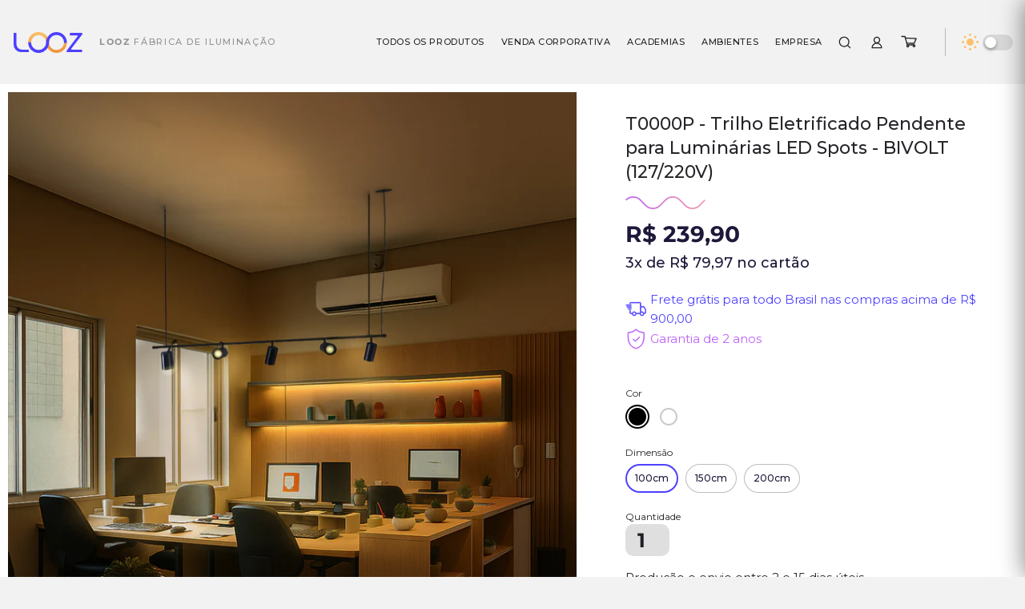

--- FILE ---
content_type: text/html; charset=utf-8
request_url: https://looz.shop/products/t0000p-trilho-eletrificado-pendente-para-luminarias-led-spots-bivolt-127-220v-1
body_size: 56189
content:
<!doctype html>
<html class="supports-no-js" lang="pt-BR">
<head>
  <!-- **BEGIN** pushdaddy whatsapp chat // Main Include - DO NOT MODIFY -->
  <link rel="manifest" href="/a/products/looz-fabrica-de-iluminacao/manifest.json">
  <!-- **END** pushdaddy whatsapp chat // Main Include - DO NOT MODIFY -->
  <meta charset="utf-8">
  <meta http-equiv="X-UA-Compatible" content="IE=edge,chrome=1">
  <meta name="viewport" content="width=device-width,initial-scale=1">
  <meta name="theme-color" content="">
  <meta name="google-site-verification" content="o5AaFNnk3uDYxZpE1d8SXJovvFREST1LVJpZvnEGkDg" />
  <meta name="facebook-domain-verification" content="muep0ru6uf7dcniaacwfjd72hnkqmn" />
  <link rel="canonical" href="https://looz.shop/products/t0000p-trilho-eletrificado-pendente-para-luminarias-led-spots-bivolt-127-220v-1">

  
    <link rel="shortcut icon" href="//looz.shop/cdn/shop/files/favicon_32x32.png?v=1621265040" type="image/png" />
  

  <title>
  T0000P - Trilho Eletrificado Pendente para Luminárias LED Spots - BIVO &ndash; LOOZ - Fábrica de Iluminação
  </title>

  
    <meta name="description" content="Precisa de T0000P - Trilho Eletrificado Pendente para Luminárias? Só na Looz você encontra as melhores e mais completas opções de produtos. Clique aqui e confira.">
  

  <!-- Google Tag Manager -->
  <script>
      (function(w,d,s,l,i){w[l]=w[l]||[];w[l].push({'gtm.start':
      new Date().getTime(),event:'gtm.js'});var f=d.getElementsByTagName(s)[0],
      j=d.createElement(s),dl=l!='dataLayer'?'&l='+l:'';j.async=true;j.src=
      'https://www.googletagmanager.com/gtm.js?id='+i+dl;f.parentNode.insertBefore(j,f);
      })(window,document,'script','dataLayer','GTM-N5FC34D');
  </script>
  <!-- End Google Tag Manager -->
    
  <!-- /snippets/social-meta-tags.liquid -->




<meta property="og:site_name" content="LOOZ - Fábrica de Iluminação">
<meta property="og:url" content="https://looz.shop/products/t0000p-trilho-eletrificado-pendente-para-luminarias-led-spots-bivolt-127-220v-1">
<meta property="og:title" content="T0000P - Trilho Eletrificado Pendente para Luminárias LED Spots - BIVO">
<meta property="og:type" content="product">
<meta property="og:description" content="Precisa de T0000P - Trilho Eletrificado Pendente para Luminárias? Só na Looz você encontra as melhores e mais completas opções de produtos. Clique aqui e confira.">

  <meta property="og:price:amount" content="239,90">
  <meta property="og:price:currency" content="BRL">

<meta property="og:image" content="http://looz.shop/cdn/shop/files/T0000P_-_Trilho_Eletrificado_Pendente_para_Luminarias_LED_Spots_-_BIVOLT_127.220V_Com_Spot_NOVO.psd_1200x1200.jpg?v=1756946556"><meta property="og:image" content="http://looz.shop/cdn/shop/products/T1000PPERSPECTIVAPT_1200x1200.png?v=1756946556"><meta property="og:image" content="http://looz.shop/cdn/shop/products/T1000PPERSPECTIVASUPERIORPT_1200x1200.png?v=1756946556">
<meta property="og:image:secure_url" content="https://looz.shop/cdn/shop/files/T0000P_-_Trilho_Eletrificado_Pendente_para_Luminarias_LED_Spots_-_BIVOLT_127.220V_Com_Spot_NOVO.psd_1200x1200.jpg?v=1756946556"><meta property="og:image:secure_url" content="https://looz.shop/cdn/shop/products/T1000PPERSPECTIVAPT_1200x1200.png?v=1756946556"><meta property="og:image:secure_url" content="https://looz.shop/cdn/shop/products/T1000PPERSPECTIVASUPERIORPT_1200x1200.png?v=1756946556">


<meta name="twitter:card" content="summary_large_image">
<meta name="twitter:title" content="T0000P - Trilho Eletrificado Pendente para Luminárias LED Spots - BIVO">
<meta name="twitter:description" content="Precisa de T0000P - Trilho Eletrificado Pendente para Luminárias? Só na Looz você encontra as melhores e mais completas opções de produtos. Clique aqui e confira.">


  <script>
    document.documentElement.className = document.documentElement.className.replace('supports-no-js', 'supports-js');

    var theme = {
      mapStrings: {
        addressError: "Não é possível localizar o endereço",
        addressNoResults: "Nenhum resultado para este endereço",
        addressQueryLimit: "Você excedeu a cota de uso da API do Google. Considere a atualização para um \u003ca href=\"https:\/\/developers.google.com\/maps\/premium\/usage-limits\"\u003ePlano Premium\u003c\/a\u003e.",
        authError: "Houve um problema ao autenticar sua conta do Google Maps."
      }
    }
  </script>

  
  
  <link rel="stylesheet" href="//looz.shop/cdn/shop/t/22/assets/theme.scss.css?v=55981250549154171191762291392" media="print" onload="this.media='all'">
  <link rel="stylesheet" href="//looz.shop/cdn/shop/t/22/assets/layout.css?v=56807476175426095351767792651" media="print" onload="this.media='all'">
   <link rel="stylesheet" href="//looz.shop/cdn/shop/t/22/assets/slick.css?v=98340474046176884051753200344" media="print" onload="this.media='all'">
  <link rel="stylesheet" href="//looz.shop/cdn/shop/t/22/assets/slick-theme.css?v=118854764968360990651753200344" media="print" onload="this.media='all'">
   <link rel="stylesheet" href="//looz.shop/cdn/shop/t/22/assets/ajax-cart.css?v=144961728626577321221763749529" media="print" onload="this.media='all'">

  <script>window.performance && window.performance.mark && window.performance.mark('shopify.content_for_header.start');</script><meta name="google-site-verification" content="o5AaFNnk3uDYxZpE1d8SXJovvFREST1LVJpZvnEGkDg">
<meta id="shopify-digital-wallet" name="shopify-digital-wallet" content="/55424974999/digital_wallets/dialog">
<link rel="alternate" type="application/json+oembed" href="https://looz.shop/products/t0000p-trilho-eletrificado-pendente-para-luminarias-led-spots-bivolt-127-220v-1.oembed">
<script async="async" src="/checkouts/internal/preloads.js?locale=pt-BR"></script>
<script id="shopify-features" type="application/json">{"accessToken":"6efee5996ba5ad0113e11a30efd9858d","betas":["rich-media-storefront-analytics"],"domain":"looz.shop","predictiveSearch":true,"shopId":55424974999,"locale":"pt-br"}</script>
<script>var Shopify = Shopify || {};
Shopify.shop = "looz-fabrica-de-iluminacao.myshopify.com";
Shopify.locale = "pt-BR";
Shopify.currency = {"active":"BRL","rate":"1.0"};
Shopify.country = "BR";
Shopify.theme = {"name":"Looz-Theme-2025-Dev-09","id":170586898679,"schema_name":"Looz from Simple","schema_version":"12.3.0","theme_store_id":578,"role":"main"};
Shopify.theme.handle = "null";
Shopify.theme.style = {"id":null,"handle":null};
Shopify.cdnHost = "looz.shop/cdn";
Shopify.routes = Shopify.routes || {};
Shopify.routes.root = "/";</script>
<script type="module">!function(o){(o.Shopify=o.Shopify||{}).modules=!0}(window);</script>
<script>!function(o){function n(){var o=[];function n(){o.push(Array.prototype.slice.apply(arguments))}return n.q=o,n}var t=o.Shopify=o.Shopify||{};t.loadFeatures=n(),t.autoloadFeatures=n()}(window);</script>
<script id="shop-js-analytics" type="application/json">{"pageType":"product"}</script>
<script defer="defer" async type="module" src="//looz.shop/cdn/shopifycloud/shop-js/modules/v2/client.init-shop-cart-sync_Rd2MozZh.pt-BR.esm.js"></script>
<script defer="defer" async type="module" src="//looz.shop/cdn/shopifycloud/shop-js/modules/v2/chunk.common_Bl7cq5VU.esm.js"></script>
<script type="module">
  await import("//looz.shop/cdn/shopifycloud/shop-js/modules/v2/client.init-shop-cart-sync_Rd2MozZh.pt-BR.esm.js");
await import("//looz.shop/cdn/shopifycloud/shop-js/modules/v2/chunk.common_Bl7cq5VU.esm.js");

  window.Shopify.SignInWithShop?.initShopCartSync?.({"fedCMEnabled":true,"windoidEnabled":true});

</script>
<script>(function() {
  var isLoaded = false;
  function asyncLoad() {
    if (isLoaded) return;
    isLoaded = true;
    var urls = ["https:\/\/easygdpr.b-cdn.net\/v\/1553540745\/gdpr.min.js?shop=looz-fabrica-de-iluminacao.myshopify.com"];
    for (var i = 0; i < urls.length; i++) {
      var s = document.createElement('script');
      s.type = 'text/javascript';
      s.async = true;
      s.src = urls[i];
      var x = document.getElementsByTagName('script')[0];
      x.parentNode.insertBefore(s, x);
    }
  };
  if(window.attachEvent) {
    window.attachEvent('onload', asyncLoad);
  } else {
    window.addEventListener('load', asyncLoad, false);
  }
})();</script>
<script id="__st">var __st={"a":55424974999,"offset":-10800,"reqid":"c0084018-1f55-4136-a6b8-06b0c15b909c-1768749945","pageurl":"looz.shop\/products\/t0000p-trilho-eletrificado-pendente-para-luminarias-led-spots-bivolt-127-220v-1","u":"b9555722f6b8","p":"product","rtyp":"product","rid":7843664593143};</script>
<script>window.ShopifyPaypalV4VisibilityTracking = true;</script>
<script id="form-persister">!function(){'use strict';const t='contact',e='new_comment',n=[[t,t],['blogs',e],['comments',e],[t,'customer']],o='password',r='form_key',c=['recaptcha-v3-token','g-recaptcha-response','h-captcha-response',o],s=()=>{try{return window.sessionStorage}catch{return}},i='__shopify_v',u=t=>t.elements[r],a=function(){const t=[...n].map((([t,e])=>`form[action*='/${t}']:not([data-nocaptcha='true']) input[name='form_type'][value='${e}']`)).join(',');var e;return e=t,()=>e?[...document.querySelectorAll(e)].map((t=>t.form)):[]}();function m(t){const e=u(t);a().includes(t)&&(!e||!e.value)&&function(t){try{if(!s())return;!function(t){const e=s();if(!e)return;const n=u(t);if(!n)return;const o=n.value;o&&e.removeItem(o)}(t);const e=Array.from(Array(32),(()=>Math.random().toString(36)[2])).join('');!function(t,e){u(t)||t.append(Object.assign(document.createElement('input'),{type:'hidden',name:r})),t.elements[r].value=e}(t,e),function(t,e){const n=s();if(!n)return;const r=[...t.querySelectorAll(`input[type='${o}']`)].map((({name:t})=>t)),u=[...c,...r],a={};for(const[o,c]of new FormData(t).entries())u.includes(o)||(a[o]=c);n.setItem(e,JSON.stringify({[i]:1,action:t.action,data:a}))}(t,e)}catch(e){console.error('failed to persist form',e)}}(t)}const f=t=>{if('true'===t.dataset.persistBound)return;const e=function(t,e){const n=function(t){return'function'==typeof t.submit?t.submit:HTMLFormElement.prototype.submit}(t).bind(t);return function(){let t;return()=>{t||(t=!0,(()=>{try{e(),n()}catch(t){(t=>{console.error('form submit failed',t)})(t)}})(),setTimeout((()=>t=!1),250))}}()}(t,(()=>{m(t)}));!function(t,e){if('function'==typeof t.submit&&'function'==typeof e)try{t.submit=e}catch{}}(t,e),t.addEventListener('submit',(t=>{t.preventDefault(),e()})),t.dataset.persistBound='true'};!function(){function t(t){const e=(t=>{const e=t.target;return e instanceof HTMLFormElement?e:e&&e.form})(t);e&&m(e)}document.addEventListener('submit',t),document.addEventListener('DOMContentLoaded',(()=>{const e=a();for(const t of e)f(t);var n;n=document.body,new window.MutationObserver((t=>{for(const e of t)if('childList'===e.type&&e.addedNodes.length)for(const t of e.addedNodes)1===t.nodeType&&'FORM'===t.tagName&&a().includes(t)&&f(t)})).observe(n,{childList:!0,subtree:!0,attributes:!1}),document.removeEventListener('submit',t)}))}()}();</script>
<script integrity="sha256-4kQ18oKyAcykRKYeNunJcIwy7WH5gtpwJnB7kiuLZ1E=" data-source-attribution="shopify.loadfeatures" defer="defer" src="//looz.shop/cdn/shopifycloud/storefront/assets/storefront/load_feature-a0a9edcb.js" crossorigin="anonymous"></script>
<script data-source-attribution="shopify.dynamic_checkout.dynamic.init">var Shopify=Shopify||{};Shopify.PaymentButton=Shopify.PaymentButton||{isStorefrontPortableWallets:!0,init:function(){window.Shopify.PaymentButton.init=function(){};var t=document.createElement("script");t.src="https://looz.shop/cdn/shopifycloud/portable-wallets/latest/portable-wallets.pt-br.js",t.type="module",document.head.appendChild(t)}};
</script>
<script data-source-attribution="shopify.dynamic_checkout.buyer_consent">
  function portableWalletsHideBuyerConsent(e){var t=document.getElementById("shopify-buyer-consent"),n=document.getElementById("shopify-subscription-policy-button");t&&n&&(t.classList.add("hidden"),t.setAttribute("aria-hidden","true"),n.removeEventListener("click",e))}function portableWalletsShowBuyerConsent(e){var t=document.getElementById("shopify-buyer-consent"),n=document.getElementById("shopify-subscription-policy-button");t&&n&&(t.classList.remove("hidden"),t.removeAttribute("aria-hidden"),n.addEventListener("click",e))}window.Shopify?.PaymentButton&&(window.Shopify.PaymentButton.hideBuyerConsent=portableWalletsHideBuyerConsent,window.Shopify.PaymentButton.showBuyerConsent=portableWalletsShowBuyerConsent);
</script>
<script>
  function portableWalletsCleanup(e){e&&e.src&&console.error("Failed to load portable wallets script "+e.src);var t=document.querySelectorAll("shopify-accelerated-checkout .shopify-payment-button__skeleton, shopify-accelerated-checkout-cart .wallet-cart-button__skeleton"),e=document.getElementById("shopify-buyer-consent");for(let e=0;e<t.length;e++)t[e].remove();e&&e.remove()}function portableWalletsNotLoadedAsModule(e){e instanceof ErrorEvent&&"string"==typeof e.message&&e.message.includes("import.meta")&&"string"==typeof e.filename&&e.filename.includes("portable-wallets")&&(window.removeEventListener("error",portableWalletsNotLoadedAsModule),window.Shopify.PaymentButton.failedToLoad=e,"loading"===document.readyState?document.addEventListener("DOMContentLoaded",window.Shopify.PaymentButton.init):window.Shopify.PaymentButton.init())}window.addEventListener("error",portableWalletsNotLoadedAsModule);
</script>

<script type="module" src="https://looz.shop/cdn/shopifycloud/portable-wallets/latest/portable-wallets.pt-br.js" onError="portableWalletsCleanup(this)" crossorigin="anonymous"></script>
<script nomodule>
  document.addEventListener("DOMContentLoaded", portableWalletsCleanup);
</script>

<link id="shopify-accelerated-checkout-styles" rel="stylesheet" media="screen" href="https://looz.shop/cdn/shopifycloud/portable-wallets/latest/accelerated-checkout-backwards-compat.css" crossorigin="anonymous">
<style id="shopify-accelerated-checkout-cart">
        #shopify-buyer-consent {
  margin-top: 1em;
  display: inline-block;
  width: 100%;
}

#shopify-buyer-consent.hidden {
  display: none;
}

#shopify-subscription-policy-button {
  background: none;
  border: none;
  padding: 0;
  text-decoration: underline;
  font-size: inherit;
  cursor: pointer;
}

#shopify-subscription-policy-button::before {
  box-shadow: none;
}

      </style>

<script>window.performance && window.performance.mark && window.performance.mark('shopify.content_for_header.end');</script>

  
	
  <script src="//looz.shop/cdn/shop/t/22/assets/jquery-1.11.0.min.js?v=32460426840832490021753200344"></script>
  <script type="text/javascript" src="//code.jquery.com/jquery-migrate-1.2.1.min.js"></script>
  <script src="//looz.shop/cdn/shop/t/22/assets/modernizr.min.js?v=44044439420609591321753200344" async></script>
  <script src="//looz.shop/cdn/shop/t/22/assets/lazysizes.min.js?v=155223123402716617051753200344"></script>
  <script src="//looz.shop/cdn/shop/t/22/assets/slick.min.js?v=71779134894361685811753200344"></script>


  
  
 

  

  

  

  
    <script type="text/javascript">
      try {
        window.EasyGdprSettings = "{\"cookie_banner\":true,\"cookie_banner_cookiename\":\"\",\"cookie_banner_settings\":{\"button_color\":{\"hexcode\":\"#14a7d0\",\"opacity\":1},\"banner_text_color\":{},\"size\":\"large\",\"button_text_color\":{},\"banner_color\":{\"opacity\":1,\"hexcode\":\"#252e39\"}},\"current_theme\":\"simple\",\"custom_button_position\":\"\",\"eg_display\":[\"footer\"],\"enabled\":false,\"texts\":{}}";
      } catch (error) {}
    </script>
  



  
<!-- Start of Judge.me Core -->
<link rel="dns-prefetch" href="https://cdn.judge.me/">
<script data-cfasync='false' class='jdgm-settings-script'>window.jdgmSettings={"pagination":5,"disable_web_reviews":false,"badge_no_review_text":"Sem avaliações","badge_n_reviews_text":"{{ n }} avaliação/avaliações","hide_badge_preview_if_no_reviews":true,"badge_hide_text":false,"enforce_center_preview_badge":false,"widget_title":"Avaliações de Clientes","widget_open_form_text":"Escrever uma avaliação","widget_close_form_text":"Cancelar avaliação","widget_refresh_page_text":"Atualizar página","widget_summary_text":"Baseado em {{ number_of_reviews }} avaliação/avaliações","widget_no_review_text":"Seja o primeiro a escrever uma avaliação","widget_name_field_text":"Nome de exibição","widget_verified_name_field_text":"Nome Verificado (público)","widget_name_placeholder_text":"Nome de exibição","widget_required_field_error_text":"Este campo é obrigatório.","widget_email_field_text":"Endereço de email","widget_verified_email_field_text":"Email Verificado (privado, não pode ser editado)","widget_email_placeholder_text":"Seu endereço de email","widget_email_field_error_text":"Por favor, digite um endereço de email válido.","widget_rating_field_text":"Avaliação","widget_review_title_field_text":"Título da Avaliação","widget_review_title_placeholder_text":"Dê um título à sua avaliação","widget_review_body_field_text":"Conteúdo da avaliação","widget_review_body_placeholder_text":"Comece a escrever aqui...","widget_pictures_field_text":"Foto/Vídeo (opcional)","widget_submit_review_text":"Enviar Avaliação","widget_submit_verified_review_text":"Enviar Avaliação Verificada","widget_submit_success_msg_with_auto_publish":"Obrigado! Por favor, atualize a página em alguns momentos para ver sua avaliação. Você pode remover ou editar sua avaliação fazendo login em \u003ca href='https://judge.me/login' target='_blank' rel='nofollow noopener'\u003eJudge.me\u003c/a\u003e","widget_submit_success_msg_no_auto_publish":"Obrigado! Sua avaliação será publicada assim que for aprovada pelo administrador da loja. Você pode remover ou editar sua avaliação fazendo login em \u003ca href='https://judge.me/login' target='_blank' rel='nofollow noopener'\u003eJudge.me\u003c/a\u003e","widget_show_default_reviews_out_of_total_text":"Mostrando {{ n_reviews_shown }} de {{ n_reviews }} avaliações.","widget_show_all_link_text":"Mostrar tudo","widget_show_less_link_text":"Mostrar menos","widget_author_said_text":"{{ reviewer_name }} disse:","widget_days_text":"{{ n }} dias atrás","widget_weeks_text":"{{ n }} semana/semanas atrás","widget_months_text":"{{ n }} mês/meses atrás","widget_years_text":"{{ n }} ano/anos atrás","widget_yesterday_text":"Ontem","widget_today_text":"Hoje","widget_replied_text":"\u003e\u003e {{ shop_name }} respondeu:","widget_read_more_text":"Leia mais","widget_reviewer_name_as_initial":"","widget_rating_filter_color":"#fbcd0a","widget_rating_filter_see_all_text":"Ver todas as avaliações","widget_sorting_most_recent_text":"Mais Recentes","widget_sorting_highest_rating_text":"Maior Avaliação","widget_sorting_lowest_rating_text":"Menor Avaliação","widget_sorting_with_pictures_text":"Apenas Fotos","widget_sorting_most_helpful_text":"Mais Úteis","widget_open_question_form_text":"Fazer uma pergunta","widget_reviews_subtab_text":"Avaliações","widget_questions_subtab_text":"Perguntas","widget_question_label_text":"Pergunta","widget_answer_label_text":"Resposta","widget_question_placeholder_text":"Escreva sua pergunta aqui","widget_submit_question_text":"Enviar Pergunta","widget_question_submit_success_text":"Obrigado pela sua pergunta! Iremos notificá-lo quando for respondida.","verified_badge_text":"Verificado","verified_badge_bg_color":"","verified_badge_text_color":"","verified_badge_placement":"left-of-reviewer-name","widget_review_max_height":"","widget_hide_border":false,"widget_social_share":false,"widget_thumb":false,"widget_review_location_show":false,"widget_location_format":"","all_reviews_include_out_of_store_products":true,"all_reviews_out_of_store_text":"(fora da loja)","all_reviews_pagination":100,"all_reviews_product_name_prefix_text":"sobre","enable_review_pictures":false,"enable_question_anwser":false,"widget_theme":"default","review_date_format":"dd/mm/yyyy","default_sort_method":"most-recent","widget_product_reviews_subtab_text":"Avaliações de Produtos","widget_shop_reviews_subtab_text":"Avaliações da Loja","widget_other_products_reviews_text":"Avaliações para outros produtos","widget_store_reviews_subtab_text":"Avaliações da loja","widget_no_store_reviews_text":"Esta loja ainda não recebeu avaliações","widget_web_restriction_product_reviews_text":"Este produto ainda não recebeu avaliações","widget_no_items_text":"Nenhum item encontrado","widget_show_more_text":"Mostrar mais","widget_write_a_store_review_text":"Escrever uma Avaliação da Loja","widget_other_languages_heading":"Avaliações em Outros Idiomas","widget_translate_review_text":"Traduzir avaliação para {{ language }}","widget_translating_review_text":"Traduzindo...","widget_show_original_translation_text":"Mostrar original ({{ language }})","widget_translate_review_failed_text":"Não foi possível traduzir a avaliação.","widget_translate_review_retry_text":"Tentar novamente","widget_translate_review_try_again_later_text":"Tente novamente mais tarde","show_product_url_for_grouped_product":false,"widget_sorting_pictures_first_text":"Fotos Primeiro","show_pictures_on_all_rev_page_mobile":false,"show_pictures_on_all_rev_page_desktop":false,"floating_tab_hide_mobile_install_preference":false,"floating_tab_button_name":"★ Avaliações","floating_tab_title":"Deixe os clientes falarem por nós","floating_tab_button_color":"","floating_tab_button_background_color":"","floating_tab_url":"","floating_tab_url_enabled":false,"floating_tab_tab_style":"text","all_reviews_text_badge_text":"Os clientes nos avaliam com {{ shop.metafields.judgeme.all_reviews_rating | round: 1 }}/5 com base em {{ shop.metafields.judgeme.all_reviews_count }} avaliações.","all_reviews_text_badge_text_branded_style":"{{ shop.metafields.judgeme.all_reviews_rating | round: 1 }} de 5 estrelas com base em {{ shop.metafields.judgeme.all_reviews_count }} avaliações","is_all_reviews_text_badge_a_link":false,"show_stars_for_all_reviews_text_badge":false,"all_reviews_text_badge_url":"","all_reviews_text_style":"text","all_reviews_text_color_style":"judgeme_brand_color","all_reviews_text_color":"#108474","all_reviews_text_show_jm_brand":true,"featured_carousel_show_header":true,"featured_carousel_title":"Deixe os clientes falarem por nós","testimonials_carousel_title":"Clientes falam sobre nós","videos_carousel_title":"Histórias reais de clientes","cards_carousel_title":"Clientes falam sobre nós","featured_carousel_count_text":"de {{ n }} avaliações","featured_carousel_add_link_to_all_reviews_page":false,"featured_carousel_url":"","featured_carousel_show_images":true,"featured_carousel_autoslide_interval":5,"featured_carousel_arrows_on_the_sides":false,"featured_carousel_height":250,"featured_carousel_width":80,"featured_carousel_image_size":0,"featured_carousel_image_height":250,"featured_carousel_arrow_color":"#eeeeee","verified_count_badge_style":"vintage","verified_count_badge_orientation":"horizontal","verified_count_badge_color_style":"judgeme_brand_color","verified_count_badge_color":"#108474","is_verified_count_badge_a_link":false,"verified_count_badge_url":"","verified_count_badge_show_jm_brand":true,"widget_rating_preset_default":5,"widget_first_sub_tab":"product-reviews","widget_show_histogram":true,"widget_histogram_use_custom_color":false,"widget_pagination_use_custom_color":false,"widget_star_use_custom_color":false,"widget_verified_badge_use_custom_color":false,"widget_write_review_use_custom_color":false,"picture_reminder_submit_button":"Upload Pictures","enable_review_videos":false,"mute_video_by_default":false,"widget_sorting_videos_first_text":"Vídeos Primeiro","widget_review_pending_text":"Pendente","featured_carousel_items_for_large_screen":3,"social_share_options_order":"Facebook,Twitter","remove_microdata_snippet":false,"disable_json_ld":false,"enable_json_ld_products":false,"preview_badge_show_question_text":false,"preview_badge_no_question_text":"Sem perguntas","preview_badge_n_question_text":"{{ number_of_questions }} pergunta/perguntas","qa_badge_show_icon":false,"qa_badge_position":"same-row","remove_judgeme_branding":false,"widget_add_search_bar":false,"widget_search_bar_placeholder":"Pesquisa","widget_sorting_verified_only_text":"Apenas verificados","featured_carousel_theme":"default","featured_carousel_show_rating":true,"featured_carousel_show_title":true,"featured_carousel_show_body":true,"featured_carousel_show_date":false,"featured_carousel_show_reviewer":true,"featured_carousel_show_product":false,"featured_carousel_header_background_color":"#108474","featured_carousel_header_text_color":"#ffffff","featured_carousel_name_product_separator":"reviewed","featured_carousel_full_star_background":"#108474","featured_carousel_empty_star_background":"#dadada","featured_carousel_vertical_theme_background":"#f9fafb","featured_carousel_verified_badge_enable":false,"featured_carousel_verified_badge_color":"#108474","featured_carousel_border_style":"round","featured_carousel_review_line_length_limit":3,"featured_carousel_more_reviews_button_text":"Ler mais avaliações","featured_carousel_view_product_button_text":"Ver produto","all_reviews_page_load_reviews_on":"scroll","all_reviews_page_load_more_text":"Carregar Mais Avaliações","disable_fb_tab_reviews":false,"enable_ajax_cdn_cache":false,"widget_public_name_text":"exibido publicamente como","default_reviewer_name":"John Smith","default_reviewer_name_has_non_latin":true,"widget_reviewer_anonymous":"Anônimo","medals_widget_title":"Medalhas de Avaliação Judge.me","medals_widget_background_color":"#f9fafb","medals_widget_position":"footer_all_pages","medals_widget_border_color":"#f9fafb","medals_widget_verified_text_position":"left","medals_widget_use_monochromatic_version":false,"medals_widget_elements_color":"#108474","show_reviewer_avatar":true,"widget_invalid_yt_video_url_error_text":"Não é uma URL de vídeo do YouTube","widget_max_length_field_error_text":"Por favor, digite no máximo {0} caracteres.","widget_show_country_flag":false,"widget_show_collected_via_shop_app":true,"widget_verified_by_shop_badge_style":"light","widget_verified_by_shop_text":"Verificado pela Loja","widget_show_photo_gallery":false,"widget_load_with_code_splitting":true,"widget_ugc_install_preference":false,"widget_ugc_title":"Feito por nós, Compartilhado por você","widget_ugc_subtitle":"Marque-nos para ver sua foto em destaque em nossa página","widget_ugc_arrows_color":"#ffffff","widget_ugc_primary_button_text":"Comprar Agora","widget_ugc_primary_button_background_color":"#108474","widget_ugc_primary_button_text_color":"#ffffff","widget_ugc_primary_button_border_width":"0","widget_ugc_primary_button_border_style":"none","widget_ugc_primary_button_border_color":"#108474","widget_ugc_primary_button_border_radius":"25","widget_ugc_secondary_button_text":"Carregar Mais","widget_ugc_secondary_button_background_color":"#ffffff","widget_ugc_secondary_button_text_color":"#108474","widget_ugc_secondary_button_border_width":"2","widget_ugc_secondary_button_border_style":"solid","widget_ugc_secondary_button_border_color":"#108474","widget_ugc_secondary_button_border_radius":"25","widget_ugc_reviews_button_text":"Ver Avaliações","widget_ugc_reviews_button_background_color":"#ffffff","widget_ugc_reviews_button_text_color":"#108474","widget_ugc_reviews_button_border_width":"2","widget_ugc_reviews_button_border_style":"solid","widget_ugc_reviews_button_border_color":"#108474","widget_ugc_reviews_button_border_radius":"25","widget_ugc_reviews_button_link_to":"judgeme-reviews-page","widget_ugc_show_post_date":true,"widget_ugc_max_width":"800","widget_rating_metafield_value_type":true,"widget_primary_color":"#108474","widget_enable_secondary_color":false,"widget_secondary_color":"#edf5f5","widget_summary_average_rating_text":"{{ average_rating }} de 5","widget_media_grid_title":"Fotos e vídeos de clientes","widget_media_grid_see_more_text":"Ver mais","widget_round_style":false,"widget_show_product_medals":true,"widget_verified_by_judgeme_text":"Verificado por Judge.me","widget_show_store_medals":true,"widget_verified_by_judgeme_text_in_store_medals":"Verificado por Judge.me","widget_media_field_exceed_quantity_message":"Desculpe, só podemos aceitar {{ max_media }} para uma avaliação.","widget_media_field_exceed_limit_message":"{{ file_name }} é muito grande, por favor selecione um {{ media_type }} menor que {{ size_limit }}MB.","widget_review_submitted_text":"Avaliação Enviada!","widget_question_submitted_text":"Pergunta Enviada!","widget_close_form_text_question":"Cancelar","widget_write_your_answer_here_text":"Escreva sua resposta aqui","widget_enabled_branded_link":true,"widget_show_collected_by_judgeme":false,"widget_reviewer_name_color":"","widget_write_review_text_color":"","widget_write_review_bg_color":"","widget_collected_by_judgeme_text":"coletado por Judge.me","widget_pagination_type":"standard","widget_load_more_text":"Carregar Mais","widget_load_more_color":"#108474","widget_full_review_text":"Avaliação Completa","widget_read_more_reviews_text":"Ler Mais Avaliações","widget_read_questions_text":"Ler Perguntas","widget_questions_and_answers_text":"Perguntas e Respostas","widget_verified_by_text":"Verificado por","widget_verified_text":"Verificado","widget_number_of_reviews_text":"{{ number_of_reviews }} avaliações","widget_back_button_text":"Voltar","widget_next_button_text":"Próximo","widget_custom_forms_filter_button":"Filtros","custom_forms_style":"vertical","widget_show_review_information":false,"how_reviews_are_collected":"Como as avaliações são coletadas?","widget_show_review_keywords":false,"widget_gdpr_statement":"Como usamos seus dados: Entraremos em contato com você apenas sobre a avaliação que você deixou, e somente se necessário. Ao enviar sua avaliação, você concorda com os \u003ca href='https://judge.me/terms' target='_blank' rel='nofollow noopener'\u003etermos\u003c/a\u003e, \u003ca href='https://judge.me/privacy' target='_blank' rel='nofollow noopener'\u003eprivacidade\u003c/a\u003e e \u003ca href='https://judge.me/content-policy' target='_blank' rel='nofollow noopener'\u003epolíticas de conteúdo\u003c/a\u003e do Judge.me.","widget_multilingual_sorting_enabled":false,"widget_translate_review_content_enabled":false,"widget_translate_review_content_method":"manual","popup_widget_review_selection":"automatically_with_pictures","popup_widget_round_border_style":true,"popup_widget_show_title":true,"popup_widget_show_body":true,"popup_widget_show_reviewer":false,"popup_widget_show_product":true,"popup_widget_show_pictures":true,"popup_widget_use_review_picture":true,"popup_widget_show_on_home_page":true,"popup_widget_show_on_product_page":true,"popup_widget_show_on_collection_page":true,"popup_widget_show_on_cart_page":true,"popup_widget_position":"bottom_left","popup_widget_first_review_delay":5,"popup_widget_duration":5,"popup_widget_interval":5,"popup_widget_review_count":5,"popup_widget_hide_on_mobile":true,"review_snippet_widget_round_border_style":true,"review_snippet_widget_card_color":"#FFFFFF","review_snippet_widget_slider_arrows_background_color":"#FFFFFF","review_snippet_widget_slider_arrows_color":"#000000","review_snippet_widget_star_color":"#108474","show_product_variant":false,"all_reviews_product_variant_label_text":"Variante: ","widget_show_verified_branding":false,"widget_ai_summary_title":"Os clientes dizem","widget_ai_summary_disclaimer":"Resumo de avaliações alimentado por IA com base em avaliações recentes de clientes","widget_show_ai_summary":false,"widget_show_ai_summary_bg":false,"widget_show_review_title_input":true,"redirect_reviewers_invited_via_email":"review_widget","request_store_review_after_product_review":false,"request_review_other_products_in_order":false,"review_form_color_scheme":"default","review_form_corner_style":"square","review_form_star_color":{},"review_form_text_color":"#333333","review_form_background_color":"#ffffff","review_form_field_background_color":"#fafafa","review_form_button_color":{},"review_form_button_text_color":"#ffffff","review_form_modal_overlay_color":"#000000","review_content_screen_title_text":"Como você avaliaria este produto?","review_content_introduction_text":"Gostaríamos muito que você compartilhasse um pouco sobre sua experiência.","store_review_form_title_text":"Como você avaliaria esta loja?","store_review_form_introduction_text":"Gostaríamos muito que você compartilhasse um pouco sobre sua experiência.","show_review_guidance_text":true,"one_star_review_guidance_text":"Ruim","five_star_review_guidance_text":"Ótimo","customer_information_screen_title_text":"Sobre você","customer_information_introduction_text":"Por favor, conte-nos mais sobre você.","custom_questions_screen_title_text":"Sua experiência em mais detalhes","custom_questions_introduction_text":"Aqui estão algumas perguntas para nos ajudar a entender melhor sua experiência.","review_submitted_screen_title_text":"Obrigado pela sua avaliação!","review_submitted_screen_thank_you_text":"Estamos processando-a e ela aparecerá na loja em breve.","review_submitted_screen_email_verification_text":"Por favor, confirme seu e-mail clicando no link que acabamos de enviar. Isso nos ajuda a manter as avaliações autênticas.","review_submitted_request_store_review_text":"Gostaria de compartilhar sua experiência de compra conosco?","review_submitted_review_other_products_text":"Gostaria de avaliar estes produtos?","store_review_screen_title_text":"Gostaria de compartilhar sua experiência de compra conosco?","store_review_introduction_text":"Valorizamos seu feedback e usamos para melhorar. Por favor, compartilhe qualquer pensamento ou sugestão que tenha.","reviewer_media_screen_title_picture_text":"Compartilhar uma foto","reviewer_media_introduction_picture_text":"Carregue uma foto para apoiar sua avaliação.","reviewer_media_screen_title_video_text":"Compartilhar um vídeo","reviewer_media_introduction_video_text":"Carregue um vídeo para apoiar sua avaliação.","reviewer_media_screen_title_picture_or_video_text":"Compartilhar uma foto ou vídeo","reviewer_media_introduction_picture_or_video_text":"Carregue uma foto ou vídeo para apoiar sua avaliação.","reviewer_media_youtube_url_text":"Cole seu URL do Youtube aqui","advanced_settings_next_step_button_text":"Próximo","advanced_settings_close_review_button_text":"Fechar","modal_write_review_flow":false,"write_review_flow_required_text":"Obrigatório","write_review_flow_privacy_message_text":"Respeitamos sua privacidade.","write_review_flow_anonymous_text":"Avaliação anônima","write_review_flow_visibility_text":"Não será exibida para outros compradores.","write_review_flow_multiple_selection_help_text":"Selecione quantos quiser","write_review_flow_single_selection_help_text":"Selecione uma opção","write_review_flow_required_field_error_text":"Este campo é obrigatório","write_review_flow_invalid_email_error_text":"Por favor, insira um endereço de e-mail válido","write_review_flow_max_length_error_text":"Máx. {{ max_length }} caracteres.","write_review_flow_media_upload_text":"\u003cb\u003eClique para carregar\u003c/b\u003e ou arraste e solte","write_review_flow_gdpr_statement":"Entraremos em contato apenas sobre sua avaliação, se necessário. Ao enviar sua avaliação, você concorda com nossos \u003ca href='https://judge.me/terms' target='_blank' rel='nofollow noopener'\u003etermos e condições\u003c/a\u003e e \u003ca href='https://judge.me/privacy' target='_blank' rel='nofollow noopener'\u003epolítica de privacidade\u003c/a\u003e.","rating_only_reviews_enabled":false,"show_negative_reviews_help_screen":false,"new_review_flow_help_screen_rating_threshold":3,"negative_review_resolution_screen_title_text":"Conte-nos mais","negative_review_resolution_text":"Sua experiência é importante para nós. Se houve problemas com sua compra, estamos aqui para ajudar. Não hesite em nos contatar, adoraríamos ter a oportunidade de corrigir as coisas.","negative_review_resolution_button_text":"Entre em contato","negative_review_resolution_proceed_with_review_text":"Deixe uma avaliação","negative_review_resolution_subject":"Problema com a compra da {{ shop_name }}.{{ order_name }}","preview_badge_collection_page_install_status":false,"widget_review_custom_css":"","preview_badge_custom_css":"","preview_badge_stars_count":"5-stars","featured_carousel_custom_css":"","floating_tab_custom_css":"","all_reviews_widget_custom_css":"","medals_widget_custom_css":"","verified_badge_custom_css":"","all_reviews_text_custom_css":"","transparency_badges_collected_via_store_invite":false,"transparency_badges_from_another_provider":false,"transparency_badges_collected_from_store_visitor":false,"transparency_badges_collected_by_verified_review_provider":false,"transparency_badges_earned_reward":false,"transparency_badges_collected_via_store_invite_text":"Avaliações coletadas via convite da loja","transparency_badges_from_another_provider_text":"Avaliações coletadas de outro provedor","transparency_badges_collected_from_store_visitor_text":"Avaliações coletadas de um visitante da loja","transparency_badges_written_in_google_text":"Avaliação escrita no Google","transparency_badges_written_in_etsy_text":"Avaliação escrita no Etsy","transparency_badges_written_in_shop_app_text":"Avaliação escrita no Shop App","transparency_badges_earned_reward_text":"Avaliação ganhou uma recompensa para uma compra futura","product_review_widget_per_page":10,"widget_store_review_label_text":"Avaliação da loja","checkout_comment_extension_title_on_product_page":"Customer Comments","checkout_comment_extension_num_latest_comment_show":5,"checkout_comment_extension_format":"name_and_timestamp","checkout_comment_customer_name":"last_initial","checkout_comment_comment_notification":true,"preview_badge_collection_page_install_preference":false,"preview_badge_home_page_install_preference":false,"preview_badge_product_page_install_preference":true,"review_widget_install_preference":"","review_carousel_install_preference":false,"floating_reviews_tab_install_preference":"none","verified_reviews_count_badge_install_preference":false,"all_reviews_text_install_preference":false,"review_widget_best_location":true,"judgeme_medals_install_preference":false,"review_widget_revamp_enabled":false,"review_widget_qna_enabled":false,"review_widget_header_theme":"minimal","review_widget_widget_title_enabled":true,"review_widget_header_text_size":"medium","review_widget_header_text_weight":"regular","review_widget_average_rating_style":"compact","review_widget_bar_chart_enabled":true,"review_widget_bar_chart_type":"numbers","review_widget_bar_chart_style":"standard","review_widget_expanded_media_gallery_enabled":false,"review_widget_reviews_section_theme":"standard","review_widget_image_style":"thumbnails","review_widget_review_image_ratio":"square","review_widget_stars_size":"medium","review_widget_verified_badge":"standard_text","review_widget_review_title_text_size":"medium","review_widget_review_text_size":"medium","review_widget_review_text_length":"medium","review_widget_number_of_columns_desktop":3,"review_widget_carousel_transition_speed":5,"review_widget_custom_questions_answers_display":"always","review_widget_button_text_color":"#FFFFFF","review_widget_text_color":"#000000","review_widget_lighter_text_color":"#7B7B7B","review_widget_corner_styling":"soft","review_widget_review_word_singular":"avaliação","review_widget_review_word_plural":"avaliações","review_widget_voting_label":"Útil?","review_widget_shop_reply_label":"Resposta de {{ shop_name }}:","review_widget_filters_title":"Filtros","qna_widget_question_word_singular":"Pergunta","qna_widget_question_word_plural":"Perguntas","qna_widget_answer_reply_label":"Resposta de {{ answerer_name }}:","qna_content_screen_title_text":"Pergunte sobre este produto","qna_widget_question_required_field_error_text":"Por favor, insira sua pergunta.","qna_widget_flow_gdpr_statement":"Entraremos em contato apenas sobre sua pergunta, se necessário. Ao enviar sua pergunta, você concorda com nossos \u003ca href='https://judge.me/terms' target='_blank' rel='nofollow noopener'\u003etermos e condições\u003c/a\u003e e \u003ca href='https://judge.me/privacy' target='_blank' rel='nofollow noopener'\u003epolítica de privacidade\u003c/a\u003e.","qna_widget_question_submitted_text":"Obrigado por sua pergunta!","qna_widget_close_form_text_question":"Fechar","qna_widget_question_submit_success_text":"Vamos notificá-lo por e-mail quando respondermos sua pergunta.","all_reviews_widget_v2025_enabled":false,"all_reviews_widget_v2025_header_theme":"default","all_reviews_widget_v2025_widget_title_enabled":true,"all_reviews_widget_v2025_header_text_size":"medium","all_reviews_widget_v2025_header_text_weight":"regular","all_reviews_widget_v2025_average_rating_style":"compact","all_reviews_widget_v2025_bar_chart_enabled":true,"all_reviews_widget_v2025_bar_chart_type":"numbers","all_reviews_widget_v2025_bar_chart_style":"standard","all_reviews_widget_v2025_expanded_media_gallery_enabled":false,"all_reviews_widget_v2025_show_store_medals":true,"all_reviews_widget_v2025_show_photo_gallery":true,"all_reviews_widget_v2025_show_review_keywords":false,"all_reviews_widget_v2025_show_ai_summary":false,"all_reviews_widget_v2025_show_ai_summary_bg":false,"all_reviews_widget_v2025_add_search_bar":false,"all_reviews_widget_v2025_default_sort_method":"most-recent","all_reviews_widget_v2025_reviews_per_page":10,"all_reviews_widget_v2025_reviews_section_theme":"default","all_reviews_widget_v2025_image_style":"thumbnails","all_reviews_widget_v2025_review_image_ratio":"square","all_reviews_widget_v2025_stars_size":"medium","all_reviews_widget_v2025_verified_badge":"bold_badge","all_reviews_widget_v2025_review_title_text_size":"medium","all_reviews_widget_v2025_review_text_size":"medium","all_reviews_widget_v2025_review_text_length":"medium","all_reviews_widget_v2025_number_of_columns_desktop":3,"all_reviews_widget_v2025_carousel_transition_speed":5,"all_reviews_widget_v2025_custom_questions_answers_display":"always","all_reviews_widget_v2025_show_product_variant":false,"all_reviews_widget_v2025_show_reviewer_avatar":true,"all_reviews_widget_v2025_reviewer_name_as_initial":"","all_reviews_widget_v2025_review_location_show":false,"all_reviews_widget_v2025_location_format":"","all_reviews_widget_v2025_show_country_flag":false,"all_reviews_widget_v2025_verified_by_shop_badge_style":"light","all_reviews_widget_v2025_social_share":false,"all_reviews_widget_v2025_social_share_options_order":"Facebook,Twitter,LinkedIn,Pinterest","all_reviews_widget_v2025_pagination_type":"standard","all_reviews_widget_v2025_button_text_color":"#FFFFFF","all_reviews_widget_v2025_text_color":"#000000","all_reviews_widget_v2025_lighter_text_color":"#7B7B7B","all_reviews_widget_v2025_corner_styling":"soft","all_reviews_widget_v2025_title":"Avaliações de clientes","all_reviews_widget_v2025_ai_summary_title":"Os clientes dizem sobre esta loja","all_reviews_widget_v2025_no_review_text":"Seja o primeiro a escrever uma avaliação","platform":"shopify","branding_url":"https://app.judge.me/reviews","branding_text":"Desenvolvido por Judge.me","locale":"en","reply_name":"LOOZ - Fábrica de Iluminação","widget_version":"2.1","footer":true,"autopublish":false,"review_dates":true,"enable_custom_form":false,"shop_locale":"pt","enable_multi_locales_translations":true,"show_review_title_input":true,"review_verification_email_status":"always","can_be_branded":false,"reply_name_text":"LOOZ - Fábrica de Iluminação"};</script> <style class='jdgm-settings-style'>﻿.jdgm-xx{left:0}.jdgm-histogram .jdgm-histogram__bar-content{background:#fbcd0a}.jdgm-histogram .jdgm-histogram__bar:after{background:#fbcd0a}.jdgm-prev-badge[data-average-rating='0.00']{display:none !important}.jdgm-author-all-initials{display:none !important}.jdgm-author-last-initial{display:none !important}.jdgm-rev-widg__title{visibility:hidden}.jdgm-rev-widg__summary-text{visibility:hidden}.jdgm-prev-badge__text{visibility:hidden}.jdgm-rev__replier:before{content:'LOOZ - Fábrica de Iluminação'}.jdgm-rev__prod-link-prefix:before{content:'sobre'}.jdgm-rev__variant-label:before{content:'Variante: '}.jdgm-rev__out-of-store-text:before{content:'(fora da loja)'}@media only screen and (min-width: 768px){.jdgm-rev__pics .jdgm-rev_all-rev-page-picture-separator,.jdgm-rev__pics .jdgm-rev__product-picture{display:none}}@media only screen and (max-width: 768px){.jdgm-rev__pics .jdgm-rev_all-rev-page-picture-separator,.jdgm-rev__pics .jdgm-rev__product-picture{display:none}}.jdgm-preview-badge[data-template="collection"]{display:none !important}.jdgm-preview-badge[data-template="index"]{display:none !important}.jdgm-verified-count-badget[data-from-snippet="true"]{display:none !important}.jdgm-carousel-wrapper[data-from-snippet="true"]{display:none !important}.jdgm-all-reviews-text[data-from-snippet="true"]{display:none !important}.jdgm-medals-section[data-from-snippet="true"]{display:none !important}.jdgm-ugc-media-wrapper[data-from-snippet="true"]{display:none !important}.jdgm-rev__transparency-badge[data-badge-type="review_collected_via_store_invitation"]{display:none !important}.jdgm-rev__transparency-badge[data-badge-type="review_collected_from_another_provider"]{display:none !important}.jdgm-rev__transparency-badge[data-badge-type="review_collected_from_store_visitor"]{display:none !important}.jdgm-rev__transparency-badge[data-badge-type="review_written_in_etsy"]{display:none !important}.jdgm-rev__transparency-badge[data-badge-type="review_written_in_google_business"]{display:none !important}.jdgm-rev__transparency-badge[data-badge-type="review_written_in_shop_app"]{display:none !important}.jdgm-rev__transparency-badge[data-badge-type="review_earned_for_future_purchase"]{display:none !important}
</style> <style class='jdgm-settings-style'></style>

  
  
  
  <style class='jdgm-miracle-styles'>
  @-webkit-keyframes jdgm-spin{0%{-webkit-transform:rotate(0deg);-ms-transform:rotate(0deg);transform:rotate(0deg)}100%{-webkit-transform:rotate(359deg);-ms-transform:rotate(359deg);transform:rotate(359deg)}}@keyframes jdgm-spin{0%{-webkit-transform:rotate(0deg);-ms-transform:rotate(0deg);transform:rotate(0deg)}100%{-webkit-transform:rotate(359deg);-ms-transform:rotate(359deg);transform:rotate(359deg)}}@font-face{font-family:'JudgemeStar';src:url("[data-uri]") format("woff");font-weight:normal;font-style:normal}.jdgm-star{font-family:'JudgemeStar';display:inline !important;text-decoration:none !important;padding:0 4px 0 0 !important;margin:0 !important;font-weight:bold;opacity:1;-webkit-font-smoothing:antialiased;-moz-osx-font-smoothing:grayscale}.jdgm-star:hover{opacity:1}.jdgm-star:last-of-type{padding:0 !important}.jdgm-star.jdgm--on:before{content:"\e000"}.jdgm-star.jdgm--off:before{content:"\e001"}.jdgm-star.jdgm--half:before{content:"\e002"}.jdgm-widget *{margin:0;line-height:1.4;-webkit-box-sizing:border-box;-moz-box-sizing:border-box;box-sizing:border-box;-webkit-overflow-scrolling:touch}.jdgm-hidden{display:none !important;visibility:hidden !important}.jdgm-temp-hidden{display:none}.jdgm-spinner{width:40px;height:40px;margin:auto;border-radius:50%;border-top:2px solid #eee;border-right:2px solid #eee;border-bottom:2px solid #eee;border-left:2px solid #ccc;-webkit-animation:jdgm-spin 0.8s infinite linear;animation:jdgm-spin 0.8s infinite linear}.jdgm-prev-badge{display:block !important}

</style>


  
  
   


<script data-cfasync='false' class='jdgm-script'>
!function(e){window.jdgm=window.jdgm||{},jdgm.CDN_HOST="https://cdn.judge.me/",
jdgm.docReady=function(d){(e.attachEvent?"complete"===e.readyState:"loading"!==e.readyState)?
setTimeout(d,0):e.addEventListener("DOMContentLoaded",d)},jdgm.loadCSS=function(d,t,o,s){
!o&&jdgm.loadCSS.requestedUrls.indexOf(d)>=0||(jdgm.loadCSS.requestedUrls.push(d),
(s=e.createElement("link")).rel="stylesheet",s.class="jdgm-stylesheet",s.media="nope!",
s.href=d,s.onload=function(){this.media="all",t&&setTimeout(t)},e.body.appendChild(s))},
jdgm.loadCSS.requestedUrls=[],jdgm.docReady(function(){(window.jdgmLoadCSS||e.querySelectorAll(
".jdgm-widget, .jdgm-all-reviews-page").length>0)&&(jdgmSettings.widget_load_with_code_splitting?
parseFloat(jdgmSettings.widget_version)>=3?jdgm.loadCSS(jdgm.CDN_HOST+"widget_v3/base.css"):
jdgm.loadCSS(jdgm.CDN_HOST+"widget/base.css"):jdgm.loadCSS(jdgm.CDN_HOST+"shopify_v2.css"))})}(document);
</script>
<script async data-cfasync="false" type="text/javascript" src="https://cdn.judge.me/loader.js"></script>

<noscript><link rel="stylesheet" type="text/css" media="all" href="https://cdn.judge.me/shopify_v2.css"></noscript>
<!-- End of Judge.me Core -->



  <script type="text/javascript">
    (function(c,l,a,r,i,t,y){
        c[a]=c[a]||function(){(c[a].q=c[a].q||[]).push(arguments)};
        t=l.createElement(r);t.async=1;t.src="https://www.clarity.ms/tag/"+i;
        y=l.getElementsByTagName(r)[0];y.parentNode.insertBefore(t,y);
    })(window, document, "clarity", "script", "hmfgczvu68");
</script>
  
<link href="https://monorail-edge.shopifysvc.com" rel="dns-prefetch">
<script>(function(){if ("sendBeacon" in navigator && "performance" in window) {try {var session_token_from_headers = performance.getEntriesByType('navigation')[0].serverTiming.find(x => x.name == '_s').description;} catch {var session_token_from_headers = undefined;}var session_cookie_matches = document.cookie.match(/_shopify_s=([^;]*)/);var session_token_from_cookie = session_cookie_matches && session_cookie_matches.length === 2 ? session_cookie_matches[1] : "";var session_token = session_token_from_headers || session_token_from_cookie || "";function handle_abandonment_event(e) {var entries = performance.getEntries().filter(function(entry) {return /monorail-edge.shopifysvc.com/.test(entry.name);});if (!window.abandonment_tracked && entries.length === 0) {window.abandonment_tracked = true;var currentMs = Date.now();var navigation_start = performance.timing.navigationStart;var payload = {shop_id: 55424974999,url: window.location.href,navigation_start,duration: currentMs - navigation_start,session_token,page_type: "product"};window.navigator.sendBeacon("https://monorail-edge.shopifysvc.com/v1/produce", JSON.stringify({schema_id: "online_store_buyer_site_abandonment/1.1",payload: payload,metadata: {event_created_at_ms: currentMs,event_sent_at_ms: currentMs}}));}}window.addEventListener('pagehide', handle_abandonment_event);}}());</script>
<script id="web-pixels-manager-setup">(function e(e,d,r,n,o){if(void 0===o&&(o={}),!Boolean(null===(a=null===(i=window.Shopify)||void 0===i?void 0:i.analytics)||void 0===a?void 0:a.replayQueue)){var i,a;window.Shopify=window.Shopify||{};var t=window.Shopify;t.analytics=t.analytics||{};var s=t.analytics;s.replayQueue=[],s.publish=function(e,d,r){return s.replayQueue.push([e,d,r]),!0};try{self.performance.mark("wpm:start")}catch(e){}var l=function(){var e={modern:/Edge?\/(1{2}[4-9]|1[2-9]\d|[2-9]\d{2}|\d{4,})\.\d+(\.\d+|)|Firefox\/(1{2}[4-9]|1[2-9]\d|[2-9]\d{2}|\d{4,})\.\d+(\.\d+|)|Chrom(ium|e)\/(9{2}|\d{3,})\.\d+(\.\d+|)|(Maci|X1{2}).+ Version\/(15\.\d+|(1[6-9]|[2-9]\d|\d{3,})\.\d+)([,.]\d+|)( \(\w+\)|)( Mobile\/\w+|) Safari\/|Chrome.+OPR\/(9{2}|\d{3,})\.\d+\.\d+|(CPU[ +]OS|iPhone[ +]OS|CPU[ +]iPhone|CPU IPhone OS|CPU iPad OS)[ +]+(15[._]\d+|(1[6-9]|[2-9]\d|\d{3,})[._]\d+)([._]\d+|)|Android:?[ /-](13[3-9]|1[4-9]\d|[2-9]\d{2}|\d{4,})(\.\d+|)(\.\d+|)|Android.+Firefox\/(13[5-9]|1[4-9]\d|[2-9]\d{2}|\d{4,})\.\d+(\.\d+|)|Android.+Chrom(ium|e)\/(13[3-9]|1[4-9]\d|[2-9]\d{2}|\d{4,})\.\d+(\.\d+|)|SamsungBrowser\/([2-9]\d|\d{3,})\.\d+/,legacy:/Edge?\/(1[6-9]|[2-9]\d|\d{3,})\.\d+(\.\d+|)|Firefox\/(5[4-9]|[6-9]\d|\d{3,})\.\d+(\.\d+|)|Chrom(ium|e)\/(5[1-9]|[6-9]\d|\d{3,})\.\d+(\.\d+|)([\d.]+$|.*Safari\/(?![\d.]+ Edge\/[\d.]+$))|(Maci|X1{2}).+ Version\/(10\.\d+|(1[1-9]|[2-9]\d|\d{3,})\.\d+)([,.]\d+|)( \(\w+\)|)( Mobile\/\w+|) Safari\/|Chrome.+OPR\/(3[89]|[4-9]\d|\d{3,})\.\d+\.\d+|(CPU[ +]OS|iPhone[ +]OS|CPU[ +]iPhone|CPU IPhone OS|CPU iPad OS)[ +]+(10[._]\d+|(1[1-9]|[2-9]\d|\d{3,})[._]\d+)([._]\d+|)|Android:?[ /-](13[3-9]|1[4-9]\d|[2-9]\d{2}|\d{4,})(\.\d+|)(\.\d+|)|Mobile Safari.+OPR\/([89]\d|\d{3,})\.\d+\.\d+|Android.+Firefox\/(13[5-9]|1[4-9]\d|[2-9]\d{2}|\d{4,})\.\d+(\.\d+|)|Android.+Chrom(ium|e)\/(13[3-9]|1[4-9]\d|[2-9]\d{2}|\d{4,})\.\d+(\.\d+|)|Android.+(UC? ?Browser|UCWEB|U3)[ /]?(15\.([5-9]|\d{2,})|(1[6-9]|[2-9]\d|\d{3,})\.\d+)\.\d+|SamsungBrowser\/(5\.\d+|([6-9]|\d{2,})\.\d+)|Android.+MQ{2}Browser\/(14(\.(9|\d{2,})|)|(1[5-9]|[2-9]\d|\d{3,})(\.\d+|))(\.\d+|)|K[Aa][Ii]OS\/(3\.\d+|([4-9]|\d{2,})\.\d+)(\.\d+|)/},d=e.modern,r=e.legacy,n=navigator.userAgent;return n.match(d)?"modern":n.match(r)?"legacy":"unknown"}(),u="modern"===l?"modern":"legacy",c=(null!=n?n:{modern:"",legacy:""})[u],f=function(e){return[e.baseUrl,"/wpm","/b",e.hashVersion,"modern"===e.buildTarget?"m":"l",".js"].join("")}({baseUrl:d,hashVersion:r,buildTarget:u}),m=function(e){var d=e.version,r=e.bundleTarget,n=e.surface,o=e.pageUrl,i=e.monorailEndpoint;return{emit:function(e){var a=e.status,t=e.errorMsg,s=(new Date).getTime(),l=JSON.stringify({metadata:{event_sent_at_ms:s},events:[{schema_id:"web_pixels_manager_load/3.1",payload:{version:d,bundle_target:r,page_url:o,status:a,surface:n,error_msg:t},metadata:{event_created_at_ms:s}}]});if(!i)return console&&console.warn&&console.warn("[Web Pixels Manager] No Monorail endpoint provided, skipping logging."),!1;try{return self.navigator.sendBeacon.bind(self.navigator)(i,l)}catch(e){}var u=new XMLHttpRequest;try{return u.open("POST",i,!0),u.setRequestHeader("Content-Type","text/plain"),u.send(l),!0}catch(e){return console&&console.warn&&console.warn("[Web Pixels Manager] Got an unhandled error while logging to Monorail."),!1}}}}({version:r,bundleTarget:l,surface:e.surface,pageUrl:self.location.href,monorailEndpoint:e.monorailEndpoint});try{o.browserTarget=l,function(e){var d=e.src,r=e.async,n=void 0===r||r,o=e.onload,i=e.onerror,a=e.sri,t=e.scriptDataAttributes,s=void 0===t?{}:t,l=document.createElement("script"),u=document.querySelector("head"),c=document.querySelector("body");if(l.async=n,l.src=d,a&&(l.integrity=a,l.crossOrigin="anonymous"),s)for(var f in s)if(Object.prototype.hasOwnProperty.call(s,f))try{l.dataset[f]=s[f]}catch(e){}if(o&&l.addEventListener("load",o),i&&l.addEventListener("error",i),u)u.appendChild(l);else{if(!c)throw new Error("Did not find a head or body element to append the script");c.appendChild(l)}}({src:f,async:!0,onload:function(){if(!function(){var e,d;return Boolean(null===(d=null===(e=window.Shopify)||void 0===e?void 0:e.analytics)||void 0===d?void 0:d.initialized)}()){var d=window.webPixelsManager.init(e)||void 0;if(d){var r=window.Shopify.analytics;r.replayQueue.forEach((function(e){var r=e[0],n=e[1],o=e[2];d.publishCustomEvent(r,n,o)})),r.replayQueue=[],r.publish=d.publishCustomEvent,r.visitor=d.visitor,r.initialized=!0}}},onerror:function(){return m.emit({status:"failed",errorMsg:"".concat(f," has failed to load")})},sri:function(e){var d=/^sha384-[A-Za-z0-9+/=]+$/;return"string"==typeof e&&d.test(e)}(c)?c:"",scriptDataAttributes:o}),m.emit({status:"loading"})}catch(e){m.emit({status:"failed",errorMsg:(null==e?void 0:e.message)||"Unknown error"})}}})({shopId: 55424974999,storefrontBaseUrl: "https://looz.shop",extensionsBaseUrl: "https://extensions.shopifycdn.com/cdn/shopifycloud/web-pixels-manager",monorailEndpoint: "https://monorail-edge.shopifysvc.com/unstable/produce_batch",surface: "storefront-renderer",enabledBetaFlags: ["2dca8a86"],webPixelsConfigList: [{"id":"925073655","configuration":"{\"webPixelName\":\"Judge.me\"}","eventPayloadVersion":"v1","runtimeContext":"STRICT","scriptVersion":"34ad157958823915625854214640f0bf","type":"APP","apiClientId":683015,"privacyPurposes":["ANALYTICS"],"dataSharingAdjustments":{"protectedCustomerApprovalScopes":["read_customer_email","read_customer_name","read_customer_personal_data","read_customer_phone"]}},{"id":"465633527","configuration":"{\"config\":\"{\\\"pixel_id\\\":\\\"G-3XY3B3P859\\\",\\\"target_country\\\":\\\"BR\\\",\\\"gtag_events\\\":[{\\\"type\\\":\\\"search\\\",\\\"action_label\\\":[\\\"G-3XY3B3P859\\\",\\\"AW-346301429\\\/9qdeCJGy-8sCEPXHkKUB\\\"]},{\\\"type\\\":\\\"begin_checkout\\\",\\\"action_label\\\":[\\\"G-3XY3B3P859\\\",\\\"AW-346301429\\\/PnJrCOqu-8sCEPXHkKUB\\\"]},{\\\"type\\\":\\\"view_item\\\",\\\"action_label\\\":[\\\"G-3XY3B3P859\\\",\\\"AW-346301429\\\/BGTXCOSu-8sCEPXHkKUB\\\",\\\"MC-106ZNFHQ05\\\"]},{\\\"type\\\":\\\"purchase\\\",\\\"action_label\\\":[\\\"G-3XY3B3P859\\\",\\\"AW-346301429\\\/NiAKCOGu-8sCEPXHkKUB\\\",\\\"MC-106ZNFHQ05\\\"]},{\\\"type\\\":\\\"page_view\\\",\\\"action_label\\\":[\\\"G-3XY3B3P859\\\",\\\"AW-346301429\\\/O-MkCN6u-8sCEPXHkKUB\\\",\\\"MC-106ZNFHQ05\\\"]},{\\\"type\\\":\\\"add_payment_info\\\",\\\"action_label\\\":[\\\"G-3XY3B3P859\\\",\\\"AW-346301429\\\/yw88CJSy-8sCEPXHkKUB\\\"]},{\\\"type\\\":\\\"add_to_cart\\\",\\\"action_label\\\":[\\\"G-3XY3B3P859\\\",\\\"AW-346301429\\\/qZvqCOeu-8sCEPXHkKUB\\\"]}],\\\"enable_monitoring_mode\\\":false}\"}","eventPayloadVersion":"v1","runtimeContext":"OPEN","scriptVersion":"b2a88bafab3e21179ed38636efcd8a93","type":"APP","apiClientId":1780363,"privacyPurposes":[],"dataSharingAdjustments":{"protectedCustomerApprovalScopes":["read_customer_address","read_customer_email","read_customer_name","read_customer_personal_data","read_customer_phone"]}},{"id":"378405111","configuration":"{\"pixelCode\":\"COKFFL3C77U1Q21GSL40\"}","eventPayloadVersion":"v1","runtimeContext":"STRICT","scriptVersion":"22e92c2ad45662f435e4801458fb78cc","type":"APP","apiClientId":4383523,"privacyPurposes":["ANALYTICS","MARKETING","SALE_OF_DATA"],"dataSharingAdjustments":{"protectedCustomerApprovalScopes":["read_customer_address","read_customer_email","read_customer_name","read_customer_personal_data","read_customer_phone"]}},{"id":"127664375","configuration":"{\"pixel_id\":\"153583620169112\",\"pixel_type\":\"facebook_pixel\",\"metaapp_system_user_token\":\"-\"}","eventPayloadVersion":"v1","runtimeContext":"OPEN","scriptVersion":"ca16bc87fe92b6042fbaa3acc2fbdaa6","type":"APP","apiClientId":2329312,"privacyPurposes":["ANALYTICS","MARKETING","SALE_OF_DATA"],"dataSharingAdjustments":{"protectedCustomerApprovalScopes":["read_customer_address","read_customer_email","read_customer_name","read_customer_personal_data","read_customer_phone"]}},{"id":"37355767","eventPayloadVersion":"1","runtimeContext":"LAX","scriptVersion":"44","type":"CUSTOM","privacyPurposes":["ANALYTICS","MARKETING","SALE_OF_DATA"],"name":"Eventos do Analytics"},{"id":"shopify-app-pixel","configuration":"{}","eventPayloadVersion":"v1","runtimeContext":"STRICT","scriptVersion":"0450","apiClientId":"shopify-pixel","type":"APP","privacyPurposes":["ANALYTICS","MARKETING"]},{"id":"shopify-custom-pixel","eventPayloadVersion":"v1","runtimeContext":"LAX","scriptVersion":"0450","apiClientId":"shopify-pixel","type":"CUSTOM","privacyPurposes":["ANALYTICS","MARKETING"]}],isMerchantRequest: false,initData: {"shop":{"name":"LOOZ - Fábrica de Iluminação","paymentSettings":{"currencyCode":"BRL"},"myshopifyDomain":"looz-fabrica-de-iluminacao.myshopify.com","countryCode":"BR","storefrontUrl":"https:\/\/looz.shop"},"customer":null,"cart":null,"checkout":null,"productVariants":[{"price":{"amount":239.9,"currencyCode":"BRL"},"product":{"title":"T0000P - Trilho Eletrificado Pendente para Luminárias LED Spots - BIVOLT (127\/220V)","vendor":"LOOZ - Fábrica de Iluminação","id":"7843664593143","untranslatedTitle":"T0000P - Trilho Eletrificado Pendente para Luminárias LED Spots - BIVOLT (127\/220V)","url":"\/products\/t0000p-trilho-eletrificado-pendente-para-luminarias-led-spots-bivolt-127-220v-1","type":""},"id":"43597733495031","image":{"src":"\/\/looz.shop\/cdn\/shop\/files\/T0000P_-_Trilho_Eletrificado_Pendente_para_Luminarias_LED_Spots_-_BIVOLT_127.220V_Com_Spot_NOVO.psd_d1d10e65-0da5-4a0e-89ed-25ecfb83f430.jpg?v=1756946556"},"sku":"500590","title":"Preto Microtexturizado \/ 100cm","untranslatedTitle":"Preto Microtexturizado \/ 100cm"},{"price":{"amount":299.9,"currencyCode":"BRL"},"product":{"title":"T0000P - Trilho Eletrificado Pendente para Luminárias LED Spots - BIVOLT (127\/220V)","vendor":"LOOZ - Fábrica de Iluminação","id":"7843664593143","untranslatedTitle":"T0000P - Trilho Eletrificado Pendente para Luminárias LED Spots - BIVOLT (127\/220V)","url":"\/products\/t0000p-trilho-eletrificado-pendente-para-luminarias-led-spots-bivolt-127-220v-1","type":""},"id":"43597733921015","image":{"src":"\/\/looz.shop\/cdn\/shop\/files\/T0000P_-_Trilho_Eletrificado_Pendente_para_Luminarias_LED_Spots_-_BIVOLT_127.220V_Com_Spot_NOVO.psd_d1d10e65-0da5-4a0e-89ed-25ecfb83f430.jpg?v=1756946556"},"sku":"501457","title":"Preto Microtexturizado \/ 150cm","untranslatedTitle":"Preto Microtexturizado \/ 150cm"},{"price":{"amount":339.9,"currencyCode":"BRL"},"product":{"title":"T0000P - Trilho Eletrificado Pendente para Luminárias LED Spots - BIVOLT (127\/220V)","vendor":"LOOZ - Fábrica de Iluminação","id":"7843664593143","untranslatedTitle":"T0000P - Trilho Eletrificado Pendente para Luminárias LED Spots - BIVOLT (127\/220V)","url":"\/products\/t0000p-trilho-eletrificado-pendente-para-luminarias-led-spots-bivolt-127-220v-1","type":""},"id":"43597733527799","image":{"src":"\/\/looz.shop\/cdn\/shop\/files\/T0000P_-_Trilho_Eletrificado_Pendente_para_Luminarias_LED_Spots_-_BIVOLT_127.220V_Com_Spot_NOVO.psd_d1d10e65-0da5-4a0e-89ed-25ecfb83f430.jpg?v=1756946556"},"sku":"500591","title":"Preto Microtexturizado \/ 200cm","untranslatedTitle":"Preto Microtexturizado \/ 200cm"},{"price":{"amount":239.9,"currencyCode":"BRL"},"product":{"title":"T0000P - Trilho Eletrificado Pendente para Luminárias LED Spots - BIVOLT (127\/220V)","vendor":"LOOZ - Fábrica de Iluminação","id":"7843664593143","untranslatedTitle":"T0000P - Trilho Eletrificado Pendente para Luminárias LED Spots - BIVOLT (127\/220V)","url":"\/products\/t0000p-trilho-eletrificado-pendente-para-luminarias-led-spots-bivolt-127-220v-1","type":""},"id":"43597733593335","image":{"src":"\/\/looz.shop\/cdn\/shop\/products\/T1000PPERSPECTIVABR.png?v=1756946556"},"sku":"500587","title":"Branco Microtexturizado \/ 100cm","untranslatedTitle":"Branco Microtexturizado \/ 100cm"},{"price":{"amount":299.9,"currencyCode":"BRL"},"product":{"title":"T0000P - Trilho Eletrificado Pendente para Luminárias LED Spots - BIVOLT (127\/220V)","vendor":"LOOZ - Fábrica de Iluminação","id":"7843664593143","untranslatedTitle":"T0000P - Trilho Eletrificado Pendente para Luminárias LED Spots - BIVOLT (127\/220V)","url":"\/products\/t0000p-trilho-eletrificado-pendente-para-luminarias-led-spots-bivolt-127-220v-1","type":""},"id":"43597733888247","image":{"src":"\/\/looz.shop\/cdn\/shop\/products\/T1000PPERSPECTIVABR.png?v=1756946556"},"sku":"501456","title":"Branco Microtexturizado \/ 150cm","untranslatedTitle":"Branco Microtexturizado \/ 150cm"},{"price":{"amount":339.9,"currencyCode":"BRL"},"product":{"title":"T0000P - Trilho Eletrificado Pendente para Luminárias LED Spots - BIVOLT (127\/220V)","vendor":"LOOZ - Fábrica de Iluminação","id":"7843664593143","untranslatedTitle":"T0000P - Trilho Eletrificado Pendente para Luminárias LED Spots - BIVOLT (127\/220V)","url":"\/products\/t0000p-trilho-eletrificado-pendente-para-luminarias-led-spots-bivolt-127-220v-1","type":""},"id":"43597733626103","image":{"src":"\/\/looz.shop\/cdn\/shop\/products\/T1000PPERSPECTIVABR.png?v=1756946556"},"sku":"500588","title":"Branco Microtexturizado \/ 200cm","untranslatedTitle":"Branco Microtexturizado \/ 200cm"}],"purchasingCompany":null},},"https://looz.shop/cdn","fcfee988w5aeb613cpc8e4bc33m6693e112",{"modern":"","legacy":""},{"shopId":"55424974999","storefrontBaseUrl":"https:\/\/looz.shop","extensionBaseUrl":"https:\/\/extensions.shopifycdn.com\/cdn\/shopifycloud\/web-pixels-manager","surface":"storefront-renderer","enabledBetaFlags":"[\"2dca8a86\"]","isMerchantRequest":"false","hashVersion":"fcfee988w5aeb613cpc8e4bc33m6693e112","publish":"custom","events":"[[\"page_viewed\",{}],[\"product_viewed\",{\"productVariant\":{\"price\":{\"amount\":239.9,\"currencyCode\":\"BRL\"},\"product\":{\"title\":\"T0000P - Trilho Eletrificado Pendente para Luminárias LED Spots - BIVOLT (127\/220V)\",\"vendor\":\"LOOZ - Fábrica de Iluminação\",\"id\":\"7843664593143\",\"untranslatedTitle\":\"T0000P - Trilho Eletrificado Pendente para Luminárias LED Spots - BIVOLT (127\/220V)\",\"url\":\"\/products\/t0000p-trilho-eletrificado-pendente-para-luminarias-led-spots-bivolt-127-220v-1\",\"type\":\"\"},\"id\":\"43597733495031\",\"image\":{\"src\":\"\/\/looz.shop\/cdn\/shop\/files\/T0000P_-_Trilho_Eletrificado_Pendente_para_Luminarias_LED_Spots_-_BIVOLT_127.220V_Com_Spot_NOVO.psd_d1d10e65-0da5-4a0e-89ed-25ecfb83f430.jpg?v=1756946556\"},\"sku\":\"500590\",\"title\":\"Preto Microtexturizado \/ 100cm\",\"untranslatedTitle\":\"Preto Microtexturizado \/ 100cm\"}}]]"});</script><script>
  window.ShopifyAnalytics = window.ShopifyAnalytics || {};
  window.ShopifyAnalytics.meta = window.ShopifyAnalytics.meta || {};
  window.ShopifyAnalytics.meta.currency = 'BRL';
  var meta = {"product":{"id":7843664593143,"gid":"gid:\/\/shopify\/Product\/7843664593143","vendor":"LOOZ - Fábrica de Iluminação","type":"","handle":"t0000p-trilho-eletrificado-pendente-para-luminarias-led-spots-bivolt-127-220v-1","variants":[{"id":43597733495031,"price":23990,"name":"T0000P - Trilho Eletrificado Pendente para Luminárias LED Spots - BIVOLT (127\/220V) - Preto Microtexturizado \/ 100cm","public_title":"Preto Microtexturizado \/ 100cm","sku":"500590"},{"id":43597733921015,"price":29990,"name":"T0000P - Trilho Eletrificado Pendente para Luminárias LED Spots - BIVOLT (127\/220V) - Preto Microtexturizado \/ 150cm","public_title":"Preto Microtexturizado \/ 150cm","sku":"501457"},{"id":43597733527799,"price":33990,"name":"T0000P - Trilho Eletrificado Pendente para Luminárias LED Spots - BIVOLT (127\/220V) - Preto Microtexturizado \/ 200cm","public_title":"Preto Microtexturizado \/ 200cm","sku":"500591"},{"id":43597733593335,"price":23990,"name":"T0000P - Trilho Eletrificado Pendente para Luminárias LED Spots - BIVOLT (127\/220V) - Branco Microtexturizado \/ 100cm","public_title":"Branco Microtexturizado \/ 100cm","sku":"500587"},{"id":43597733888247,"price":29990,"name":"T0000P - Trilho Eletrificado Pendente para Luminárias LED Spots - BIVOLT (127\/220V) - Branco Microtexturizado \/ 150cm","public_title":"Branco Microtexturizado \/ 150cm","sku":"501456"},{"id":43597733626103,"price":33990,"name":"T0000P - Trilho Eletrificado Pendente para Luminárias LED Spots - BIVOLT (127\/220V) - Branco Microtexturizado \/ 200cm","public_title":"Branco Microtexturizado \/ 200cm","sku":"500588"}],"remote":false},"page":{"pageType":"product","resourceType":"product","resourceId":7843664593143,"requestId":"c0084018-1f55-4136-a6b8-06b0c15b909c-1768749945"}};
  for (var attr in meta) {
    window.ShopifyAnalytics.meta[attr] = meta[attr];
  }
</script>
<script class="analytics">
  (function () {
    var customDocumentWrite = function(content) {
      var jquery = null;

      if (window.jQuery) {
        jquery = window.jQuery;
      } else if (window.Checkout && window.Checkout.$) {
        jquery = window.Checkout.$;
      }

      if (jquery) {
        jquery('body').append(content);
      }
    };

    var hasLoggedConversion = function(token) {
      if (token) {
        return document.cookie.indexOf('loggedConversion=' + token) !== -1;
      }
      return false;
    }

    var setCookieIfConversion = function(token) {
      if (token) {
        var twoMonthsFromNow = new Date(Date.now());
        twoMonthsFromNow.setMonth(twoMonthsFromNow.getMonth() + 2);

        document.cookie = 'loggedConversion=' + token + '; expires=' + twoMonthsFromNow;
      }
    }

    var trekkie = window.ShopifyAnalytics.lib = window.trekkie = window.trekkie || [];
    if (trekkie.integrations) {
      return;
    }
    trekkie.methods = [
      'identify',
      'page',
      'ready',
      'track',
      'trackForm',
      'trackLink'
    ];
    trekkie.factory = function(method) {
      return function() {
        var args = Array.prototype.slice.call(arguments);
        args.unshift(method);
        trekkie.push(args);
        return trekkie;
      };
    };
    for (var i = 0; i < trekkie.methods.length; i++) {
      var key = trekkie.methods[i];
      trekkie[key] = trekkie.factory(key);
    }
    trekkie.load = function(config) {
      trekkie.config = config || {};
      trekkie.config.initialDocumentCookie = document.cookie;
      var first = document.getElementsByTagName('script')[0];
      var script = document.createElement('script');
      script.type = 'text/javascript';
      script.onerror = function(e) {
        var scriptFallback = document.createElement('script');
        scriptFallback.type = 'text/javascript';
        scriptFallback.onerror = function(error) {
                var Monorail = {
      produce: function produce(monorailDomain, schemaId, payload) {
        var currentMs = new Date().getTime();
        var event = {
          schema_id: schemaId,
          payload: payload,
          metadata: {
            event_created_at_ms: currentMs,
            event_sent_at_ms: currentMs
          }
        };
        return Monorail.sendRequest("https://" + monorailDomain + "/v1/produce", JSON.stringify(event));
      },
      sendRequest: function sendRequest(endpointUrl, payload) {
        // Try the sendBeacon API
        if (window && window.navigator && typeof window.navigator.sendBeacon === 'function' && typeof window.Blob === 'function' && !Monorail.isIos12()) {
          var blobData = new window.Blob([payload], {
            type: 'text/plain'
          });

          if (window.navigator.sendBeacon(endpointUrl, blobData)) {
            return true;
          } // sendBeacon was not successful

        } // XHR beacon

        var xhr = new XMLHttpRequest();

        try {
          xhr.open('POST', endpointUrl);
          xhr.setRequestHeader('Content-Type', 'text/plain');
          xhr.send(payload);
        } catch (e) {
          console.log(e);
        }

        return false;
      },
      isIos12: function isIos12() {
        return window.navigator.userAgent.lastIndexOf('iPhone; CPU iPhone OS 12_') !== -1 || window.navigator.userAgent.lastIndexOf('iPad; CPU OS 12_') !== -1;
      }
    };
    Monorail.produce('monorail-edge.shopifysvc.com',
      'trekkie_storefront_load_errors/1.1',
      {shop_id: 55424974999,
      theme_id: 170586898679,
      app_name: "storefront",
      context_url: window.location.href,
      source_url: "//looz.shop/cdn/s/trekkie.storefront.cd680fe47e6c39ca5d5df5f0a32d569bc48c0f27.min.js"});

        };
        scriptFallback.async = true;
        scriptFallback.src = '//looz.shop/cdn/s/trekkie.storefront.cd680fe47e6c39ca5d5df5f0a32d569bc48c0f27.min.js';
        first.parentNode.insertBefore(scriptFallback, first);
      };
      script.async = true;
      script.src = '//looz.shop/cdn/s/trekkie.storefront.cd680fe47e6c39ca5d5df5f0a32d569bc48c0f27.min.js';
      first.parentNode.insertBefore(script, first);
    };
    trekkie.load(
      {"Trekkie":{"appName":"storefront","development":false,"defaultAttributes":{"shopId":55424974999,"isMerchantRequest":null,"themeId":170586898679,"themeCityHash":"7321101975490049161","contentLanguage":"pt-BR","currency":"BRL","eventMetadataId":"80dc2749-d805-486c-911d-bece00c77e16"},"isServerSideCookieWritingEnabled":true,"monorailRegion":"shop_domain","enabledBetaFlags":["65f19447"]},"Session Attribution":{},"S2S":{"facebookCapiEnabled":true,"source":"trekkie-storefront-renderer","apiClientId":580111}}
    );

    var loaded = false;
    trekkie.ready(function() {
      if (loaded) return;
      loaded = true;

      window.ShopifyAnalytics.lib = window.trekkie;

      var originalDocumentWrite = document.write;
      document.write = customDocumentWrite;
      try { window.ShopifyAnalytics.merchantGoogleAnalytics.call(this); } catch(error) {};
      document.write = originalDocumentWrite;

      window.ShopifyAnalytics.lib.page(null,{"pageType":"product","resourceType":"product","resourceId":7843664593143,"requestId":"c0084018-1f55-4136-a6b8-06b0c15b909c-1768749945","shopifyEmitted":true});

      var match = window.location.pathname.match(/checkouts\/(.+)\/(thank_you|post_purchase)/)
      var token = match? match[1]: undefined;
      if (!hasLoggedConversion(token)) {
        setCookieIfConversion(token);
        window.ShopifyAnalytics.lib.track("Viewed Product",{"currency":"BRL","variantId":43597733495031,"productId":7843664593143,"productGid":"gid:\/\/shopify\/Product\/7843664593143","name":"T0000P - Trilho Eletrificado Pendente para Luminárias LED Spots - BIVOLT (127\/220V) - Preto Microtexturizado \/ 100cm","price":"239.90","sku":"500590","brand":"LOOZ - Fábrica de Iluminação","variant":"Preto Microtexturizado \/ 100cm","category":"","nonInteraction":true,"remote":false},undefined,undefined,{"shopifyEmitted":true});
      window.ShopifyAnalytics.lib.track("monorail:\/\/trekkie_storefront_viewed_product\/1.1",{"currency":"BRL","variantId":43597733495031,"productId":7843664593143,"productGid":"gid:\/\/shopify\/Product\/7843664593143","name":"T0000P - Trilho Eletrificado Pendente para Luminárias LED Spots - BIVOLT (127\/220V) - Preto Microtexturizado \/ 100cm","price":"239.90","sku":"500590","brand":"LOOZ - Fábrica de Iluminação","variant":"Preto Microtexturizado \/ 100cm","category":"","nonInteraction":true,"remote":false,"referer":"https:\/\/looz.shop\/products\/t0000p-trilho-eletrificado-pendente-para-luminarias-led-spots-bivolt-127-220v-1"});
      }
    });


        var eventsListenerScript = document.createElement('script');
        eventsListenerScript.async = true;
        eventsListenerScript.src = "//looz.shop/cdn/shopifycloud/storefront/assets/shop_events_listener-3da45d37.js";
        document.getElementsByTagName('head')[0].appendChild(eventsListenerScript);

})();</script>
  <script>
  if (!window.ga || (window.ga && typeof window.ga !== 'function')) {
    window.ga = function ga() {
      (window.ga.q = window.ga.q || []).push(arguments);
      if (window.Shopify && window.Shopify.analytics && typeof window.Shopify.analytics.publish === 'function') {
        window.Shopify.analytics.publish("ga_stub_called", {}, {sendTo: "google_osp_migration"});
      }
      console.error("Shopify's Google Analytics stub called with:", Array.from(arguments), "\nSee https://help.shopify.com/manual/promoting-marketing/pixels/pixel-migration#google for more information.");
    };
    if (window.Shopify && window.Shopify.analytics && typeof window.Shopify.analytics.publish === 'function') {
      window.Shopify.analytics.publish("ga_stub_initialized", {}, {sendTo: "google_osp_migration"});
    }
  }
</script>
<script
  defer
  src="https://looz.shop/cdn/shopifycloud/perf-kit/shopify-perf-kit-3.0.4.min.js"
  data-application="storefront-renderer"
  data-shop-id="55424974999"
  data-render-region="gcp-us-central1"
  data-page-type="product"
  data-theme-instance-id="170586898679"
  data-theme-name="Looz from Simple"
  data-theme-version="12.3.0"
  data-monorail-region="shop_domain"
  data-resource-timing-sampling-rate="10"
  data-shs="true"
  data-shs-beacon="true"
  data-shs-export-with-fetch="true"
  data-shs-logs-sample-rate="1"
  data-shs-beacon-endpoint="https://looz.shop/api/collect"
></script>
</head>

<body id="t0000p-trilho-eletrificado-pendente-para-luminarias-led-spots-bivo" class="template-product">

  
<!-- Start Suiteshare -->
 <script>
    (function (s,u,i,t,e) {
        var share = s.createElement('script');
        share.async = true;
        share.id = 'suiteshare';
        share.src = 'https://static.suiteshare.com/widgets.js';
        share.setAttribute('init',i);
        s.head.appendChild(share);
    })( document, 'script', '38e3674c2ec898753a5ce1d41d4941cf667b3250');
</script>
<!-- End Suiteshare -->
  
  <!-- Google Tag Manager (noscript) -->
  <noscript><iframe loading="lazy" src="https://www.googletagmanager.com/ns.html?id=GTM-N5FC34D"
  height="0" width="0" style="display:none;visibility:hidden"></iframe></noscript>
  <!-- End Google Tag Manager (noscript) -->

  <!--<a class="in-page-link visually-hidden skip-link" href="#MainContent">Pular para o conteúdo</a>-->
	<div id="shopify-section-header-new" class="shopify-section"><style>
  
.no-js #loader { display: none;  }
#loader { opacity: 1; transition: opacity .9s ease-in-out; display: block; position: fixed; width: 100vw; height: 100vh; background-color: #262626; z-index: 99999;}
  #preloader svg{
      width: 88px;
    height: 26px;
  }
  #loader.active{
   opacity: 0;
    
  }
  .loading{
  	width: 100vw; height: 100vh;
    overflow: hidden;
  }
#preloader {
	position: fixed;
	width: 100%;
	height: 100%;
	z-index: 9999;
	display: flex;
	align-items: center;
	justify-content: center;
}
.path-preloader {
	stroke: cyan;
	stroke-width: 3.4;
	stroke-linejoin: bevel;
	stroke-linecap: square;
	stroke-dasharray: 100px;
	fill: none;
	animation: load 4s linear infinite, color 3s linear infinite;
}
.path-preloader-inverter {
	stroke: #fff;
	stroke-width: 3.4;
	stroke-linejoin: bevel;
	stroke-linecap: square;
	stroke-dasharray: 100px;
	fill: none;
	animation: load-reverse 4s linear .175s infinite;
}
@keyframes load {
    from {
        stroke-dashoffset: 800;
    }
}
@keyframes load-reverse {
    from {
        stroke-dashoffset: -800;
    }
}
@keyframes color {
    33% {
        stroke: yellow;
    }

    66% {
        stroke: magenta;
    }
}}
  


</style>
<div id="loader">
  <div id="preloader">
 <svg>
<style type="text/css">
	.st0{fill:#FFFFFF;}
	.st1{fill:none;stroke:#FFFFFF;stroke-width:3;stroke-miterlimit:10;}
</style>
<g id="Grupo_11">
	<path id="Caminho_12" class="st0" d="M18.6,22.2h-8.1c-3.9,0-7-3.1-7-7V1.5C3.6,1.2,3.4,1,3.1,1l0,0H0.5C0.2,1,0,1.2,0,1.5v0v14.2
		c0,5.3,4.3,9.6,9.6,9.6h9.1c0.3,0,0.5-0.2,0.5-0.5v-2.2C19.1,22.4,18.9,22.2,18.6,22.2"/>
	<path id="Caminho_13" class="st0" d="M86.7,2.9c0.4-0.5,0.3-1.2-0.2-1.6C86.3,1.1,86,1,85.8,1H71.5C71.3,1,71,1.3,71,1.6l0,0v2.1
		c0,0.3,0.2,0.5,0.5,0.5l0,0h8.5c0.4,0,0.7,0.3,0.7,0.7c0,0.2-0.1,0.3-0.1,0.4L66.9,23.5c-0.4,0.5-0.3,1.2,0.2,1.6
		c0.2,0.2,0.4,0.2,0.7,0.2H86c0.3,0,0.5-0.2,0.5-0.5v-2.1c0-0.3-0.2-0.5-0.5-0.5l0,0H73.3c-0.4,0-0.7-0.3-0.7-0.7
		c0-0.2,0.1-0.3,0.1-0.4L86.7,2.9z"/>
</g>
<g>
<path class="path-preloader" d="M20.3,13.1c0.1,6.3,5.2,11.3,11.5,11.3s11.4-5.1,11.5-11.3S48.4,1.8,54.7,1.8s11.4,5.1,11.5,11.3"/>
<path class="path-preloader-inverter" d="M20.3,13.1c0.1-6.3,5.2-11.3,11.5-11.3s11.4,5.1,11.5,11.3s5.2,11.3,11.5,11.3s11.4-5.1,11.5-11.3"/>
</g>
</svg>

    </div>
</div>








 <!-- MENU FIXO -->

<div id="header" class="header-wrapper">
  <div class="site-container">
  <div class="top-bar flex align-center">

    <div class="grid__item one-third medium-up--hide text-left ">
      <button id="OpenMenuMobile" class="menu-item menu-button mobile-menu-icon" aria-haspopup="true" aria-owns="SiteNav">
      <span class="line"></span>
      <span class="line"></span>
      <span class="line"></span>
      <span class="line"></span>
      <span class="icon__fallback-text">Menu</span>
   
        <span class="icon__fallback-text">Menu</span>
      </button>
    </div>
    
    <div class="brand-container flex jc-flex-start align-center grid__item one-third small--text-center" style="/* height: 1vh; */">


        
<a href="/" itemprop="url" class="link-logo brand" >
          <img id="HeaderLogo2"
               class="lazyload header-logo"
               src="//looz.shop/cdn/shop/files/looz_150x150.png?v=1638027554"
               data-src="//looz.shop/cdn/shop/files/looz_{width}x.png?v=1638027554"
               data-widths="[180, 360, 540, 720, 900, 1080, 1296, 1512, 1728, 2048]"
               data-aspectratio="0.8"
               data-sizes="auto"
               alt="LOOZ - Fábrica de Iluminação"
               itemprop="logo">
      	</a>
      
        <h1 class="tagline"><b>LOOZ</b> FÁBRICA DE ILUMINAÇÃO <!--LOOZ - Fábrica de Iluminação--></h1>
      
    </div>
    <div class="flex jc-flex-end align-stretch grid__item medium-up--two-thirds small--one-third text-right ">
      <span class="flex jc-flex-end flex-1 small--hide">
        <!-- customer-links small--hide -->

        

          
            
            
            <a href="/collections/all" class="menu-item">Todos os produtos</a>
          

        

          
            
            
            <a href="/pages/corporativo" class="menu-item">Venda Corporativa</a>
          

        

          
            
            
            <a href="/pages/gym" class="menu-item">Academias</a>
          

        

          
            
            
            <a href="/pages/ambientes" class="menu-item">Ambientes</a>
          

        

          
            
            
            <a href="/pages/empresa" class="menu-item">Empresa</a>
          

        

      </span>
      
      <a href="/search" class=" menu-item small--hide icons">
        <svg aria-hidden="true" focusable="false" role="presentation" class="icon icon-search" viewBox="0 0 30 30"><path class="st0" d="M25.7,24.3l-4.4-4.4c1.4-1.7,2.2-3.9,2.2-6.1c0-2.6-1-5.1-2.9-6.9c-3.8-3.8-10-3.8-13.8,0C5,8.7,4,11.1,4,13.7
	c0,2.6,1,5.1,2.9,6.9c1.8,1.8,4.3,2.9,6.9,2.9c2.3,0,4.4-0.8,6.1-2.2l4.4,4.4c0.2,0.2,0.5,0.3,0.7,0.3s0.5-0.1,0.7-0.3
	C26.1,25.3,26.1,24.7,25.7,24.3z M8.3,19.2C6.8,17.8,6,15.8,6,13.7c0-2.1,0.8-4,2.3-5.5C9.8,6.8,11.8,6,13.7,6c2,0,4,0.8,5.5,2.3
	c1.5,1.5,2.3,3.4,2.3,5.5c0,2.1-0.8,4-2.3,5.5c-1.5,1.5-3.4,2.3-5.5,2.3S9.7,20.7,8.3,19.2z"/>
</svg>

      </a>

      <a href="/account" class=" menu-item small--hide icons">
        <svg aria-hidden="true" focusable="false" role="presentation" class="icon icon-user" viewBox="0 0 30 30">
<g>
	<g>
		<g>
			<path class="svg" d="M15,16.7c-3.5,0-6.3-2.8-6.3-6.3c0-3.5,2.8-6.3,6.3-6.3s6.3,2.8,6.3,6.3C21.3,13.9,18.5,16.7,15,16.7z
				 M15,6.1c-2.4,0-4.3,1.9-4.3,4.3s1.9,4.3,4.3,4.3s4.3-1.9,4.3-4.3S17.4,6.1,15,6.1z"/>
		</g>
	</g>
	<g>
		<g>
			<path class="svg" d="M24.9,25.9H5.1l0-1c0.2-5.4,4.8-9.7,10.2-9.5c2.4,0.1,4.6,1.1,6.4,2.8c1.9,1.8,3,4.2,3.1,6.7L24.9,25.9z
				 M7.2,23.9h15.6c-0.3-1.6-1.1-3.1-2.4-4.3c-1.5-1.4-3.2-2.1-5.2-2.2C11.3,17.2,7.9,20.1,7.2,23.9z"/>
		</g>
	</g>
</g>
</svg>

      </a>

      <input type="hidden" id="cart-qtd" name="contact[Assunto]" value="0
         ">
      
      <a href="/cart" class=" js-ajax-cart-drawer-trigger site-header__cart menu-item icons">
       
          <svg aria-hidden="true" focusable="false" role="presentation" class="icon icon-cart" viewBox="0 0 30 30">
<g>
	<g id="Caminho_16">
		<path class="svg" d="M25.1,19C25.1,19,25.1,19,25.1,19l-13.9-0.1c-0.4,0-0.8-0.3-1-0.7l-3.5-12H1.4c-0.6,0-1-0.4-1-1s0.4-1,1-1
			h6.1c0.4,0,0.8,0.3,1,0.7l0.7,2.3l19.5,1c0.3,0,0.6,0.2,0.8,0.5c0.2,0.3,0.2,0.6,0.1,0.9L26,18.4C25.9,18.8,25.5,19,25.1,19z
			 M12,16.9L24.4,17l2.7-6.9L9.7,9.2L12,16.9z"/>
	</g>
	<g id="Elipse_1">
		<path class="svg" d="M12.9,25.8c-1.5,0-2.7-1.2-2.7-2.7s1.2-2.7,2.7-2.7s2.7,1.2,2.7,2.7S14.4,25.8,12.9,25.8z M12.9,22.4
			c-0.4,0-0.7,0.3-0.7,0.7s0.3,0.7,0.7,0.7c0.4,0,0.7-0.3,0.7-0.7S13.3,22.4,12.9,22.4z"/>
	</g>
	<g id="Elipse_2">
		<path class="svg" d="M24.6,25.5c-1.5,0-2.7-1.2-2.7-2.7s1.2-2.7,2.7-2.7c1.5,0,2.7,1.2,2.7,2.7S26.1,25.5,24.6,25.5z M24.6,22.1
			c-0.4,0-0.7,0.3-0.7,0.7s0.3,0.7,0.7,0.7s0.7-0.3,0.7-0.7S25,22.1,24.6,22.1z"/>
	</g>
	<g id="Caminho_17">
		<path class="svg" d="M12,22.1c-0.5,0-0.9-0.3-1-0.8l-0.8-3.2c-0.1-0.5,0.2-1.1,0.7-1.2c0.5-0.1,1.1,0.2,1.2,0.7l0.6,2.4L25,19.9
			c0,0,0,0,0,0c0.5,0,1,0.4,1,1c0,0.6-0.4,1-1,1L12,22.1C12,22.1,12,22.1,12,22.1z"/>
	</g>
</g>
</svg>

            <div id="cart-number" class="cart-number hide">0</div>
         
      </a>
		<div class="onoff small--hide">
          <div class="icon-onoff">
            <span class="ico-moon">
          
<svg x="0px" y="0px"
	 viewBox="0 0 21 21" style="enable-background:new 0 0 21 21;" xml:space="preserve">
<style type="text/css">
	.moon{fill:#4D40FF;}
</style>
<path id="Subtração_2" class="moon" d="M9.3,19.9c-2.7,0-5.2-1.1-7-3.1c5.1,1.3,10.2-1.8,11.4-6.9C13.9,9.1,14,8.3,14,7.5
	c0-2.3-0.9-4.6-2.4-6.4c5.1,1.3,8.2,6.5,6.9,11.6C17.3,16.9,13.6,19.8,9.3,19.9z"/>
</svg>
            </span>
            <span class="ico-sun">
<svg x="0px" y="0px"
	 viewBox="0 0 21 21" style="enable-background:new 0 0 21 21;" xml:space="preserve">
<style type="text/css">
	.sun{fill:#FBC16A;}
</style>
<g id="Grupo_210" transform="translate(-666.643 -43.143)">
	<circle id="Elipse_29" class="sun" cx="677.1" cy="53.6" r="4.5"/>
	<g id="Grupo_208">
		<circle id="Elipse_30" class="sun" cx="677.1" cy="44.6" r="1.5"/>
		<circle id="Elipse_31" class="sun" cx="677.1" cy="62.6" r="1.5"/>
	</g>
	<g id="Grupo_209" transform="translate(730.786 -623.5) rotate(90)">
		<circle id="Elipse_30-2" class="sun" cx="677.1" cy="44.6" r="1.5"/>
		<circle id="Elipse_31-2" class="sun" cx="677.1" cy="62.6" r="1.5"/>
	</g>
	<circle id="Elipse_30-3" class="sun" cx="683.5" cy="47.3" r="1.5"/>
	<circle id="Elipse_31-3" class="sun" cx="670.8" cy="60" r="1.5"/>
	<circle id="Elipse_30-4" class="sun" cx="683.5" cy="60" r="1.5"/>
	<circle id="Elipse_31-4" class="sun" cx="670.8" cy="47.3" r="1.5"/>
</g>
</svg>

            </span>
</div>
            <button class="btn-onoff">Toggle Dark-Mode</button>
          </div>
      
    

    </div>
    
    
  </div>
  </div>
  <div data-section-type="sidebar-section"></div>
  
  <nav class="grid__item medium-up--one-third second-menu" role="navigation" id="SiteNav" style="display: none;">
    
    <button id="ToggleMobileMenu" class="mobile-menu-icon menu-item menu-button" aria-haspopup="true" aria-owns="SiteNav">
      <span class="line"></span>
      <span class="line"></span>
      <span class="line"></span>
      <span class="line"></span>
      <span class="icon__fallback-text">Menu</span>
    </button>
    
    <div class="site-nav" role="menu">
      <ul class="list--nav">
        
          
          
            
            
            <li class="site-nav__item">
              <a href="/collections/all" class="site-nav__link">Produtos</a>
            </li>
          
        
          
          
            
            
            <li class="site-nav__item">
              <a href="/pages/corporativo" class="site-nav__link">Venda Coporativa</a>
            </li>
          
        
          
          
            
            
            <li class="site-nav__item">
              <a href="/pages/gym" class="site-nav__link">Academias</a>
            </li>
          
        
          
          
            
            
            <li class="site-nav__item">
              <a href="/pages/ambientes" class="site-nav__link">Ambientes</a>
            </li>
          
        
          
          
            
            
            <li class="site-nav__item">
              <a href="/pages/quiz" class="site-nav__link">Quiz</a>
            </li>
          
        
          
          
            
            
            <li class="site-nav__item">
              <a href="/pages/empresa" class="site-nav__link">Empresa</a>
            </li>
          
        
          
          
            
            
            <li class="site-nav__item">
              <a href="/pages/contato" class="site-nav__link">Contato</a>
            </li>
          
        
        
          
            <li>
              <a href="/account/login" class="site-nav__link site-nav--account">Fazer login</a>
            </li>
            <li>
              <a href="/account/register" class="site-nav__link site-nav--account">Quero criar minha Conta</a>
            </li>
          
        
      </ul>

      <hr>

      <ul class="list--inline social-links">
        
          <li>
            <a href="https://www.facebook.com/looz.iluminacao" title="LOOZ - Fábrica de Iluminação em Facebook">
              <svg width="20" height="20" viewBox="0 0 20 20" fill="none" class="icon icon-facebook">
<path d="M10 0C4.46886 0 0 4.46886 0 10C0 15.4945 4.46886 20 10 20C15.4945 20 20 15.5311 20 10C20 4.46886 15.4945 0 10 0ZM12.7473 5.93407C12.7473 6.00733 12.674 6.08059 12.6007 6.08059H11.3919C11.0989 6.08059 10.8425 6.337 10.8425 6.63004V7.87546H12.5641C12.6374 7.87546 12.7106 7.94872 12.7106 8.02198L12.5641 9.78022C12.5641 9.85348 12.4908 9.92674 12.4176 9.92674H10.8425V15.8242C10.8425 15.8974 10.7692 15.9707 10.696 15.9707H8.5348C8.46154 15.9707 8.38828 15.8974 8.38828 15.8242V10.0366V9.92674H7.32601C7.25275 9.92674 7.17949 9.85348 7.17949 9.78022V8.02198C7.17949 7.94872 7.25275 7.87546 7.32601 7.87546H8.38828V6.15385C8.38828 4.94506 9.34066 3.99267 10.5495 3.99267H12.5641C12.6374 3.99267 12.7106 4.06593 12.7106 4.13919V5.93407H12.7473Z" fill="#4D40FF"/>
</svg>
              <span class="icon__fallback-text">Facebook</span>
            </a>
          </li>
        
        
          <li>
            <a href="https://www.instagram.com/loozfabricadeiluminacao/?" title="LOOZ - Fábrica de Iluminação em Instagram">
              <svg width="21" height="20" viewBox="0 0 21 20" fill="none" class="icon icon-instagram">
<path d="M10.4404 20C4.90537 20 0.44043 15.4982 0.44043 10C0.44043 4.46494 4.94227 0 10.4404 0C15.9386 0 20.4404 4.50185 20.4404 10C20.4404 15.4982 15.9386 20 10.4404 20ZM13.7984 5.94096C13.3925 5.94096 13.0604 6.27306 13.0604 6.67897C13.0604 7.08487 13.3925 7.41697 13.7984 7.41697C14.2043 7.41697 14.5364 7.08487 14.5364 6.67897C14.5364 6.27306 14.2043 5.94096 13.7984 5.94096ZM10.5142 6.86347C8.81681 6.86347 7.4146 8.26568 7.4146 9.9631C7.4146 11.6605 8.81681 13.0627 10.5142 13.0627C12.2116 13.0627 13.6139 11.6605 13.6139 9.9631C13.6139 8.26568 12.2116 6.86347 10.5142 6.86347ZM10.5142 11.9926C9.40722 11.9926 8.52161 11.107 8.52161 10C8.52161 8.89299 9.40722 8.00738 10.5142 8.00738C11.6212 8.00738 12.5069 8.89299 12.5069 10C12.5069 11.107 11.6212 11.9926 10.5142 11.9926ZM16.7873 7.41697C16.7873 5.31365 15.0899 3.61624 12.9866 3.61624H7.9681C5.86478 3.61624 4.16737 5.31365 4.16737 7.41697V12.4354C4.16737 14.5387 5.86478 16.2362 7.9681 16.2362H12.9866C15.0899 16.2362 16.7873 14.5387 16.7873 12.4354V7.41697ZM15.6065 12.3985C15.6065 13.8376 14.4257 15.0185 12.9866 15.0185H7.9681C6.52899 15.0185 5.34818 13.8376 5.34818 12.3985V7.41697C5.34818 5.97786 6.52899 4.79705 7.9681 4.79705H12.9866C14.4257 4.79705 15.6065 5.97786 15.6065 7.41697V12.3985Z" fill="#4D40FF"/>
</svg>

              <span class="icon__fallback-text">Instagram</span>
            </a>
          </li>
        
        
          <li>
            <a href="https://www.youtube.com/channel/UCZYHCVbcqPHZ4jxTXPpXRKw" title="LOOZ - Fábrica de Iluminação em YouTube">
              <svg width="21" height="20" viewBox="0 0 21 20" fill="none" class="icon icon-youtube">
<path d="M9.32134 8.35149C9.21145 8.27823 9.10156 8.35149 9.10156 8.49801V11.5017C9.10156 11.6482 9.21145 11.7215 9.32134 11.6482L11.9587 10.183C12.0686 10.1097 12.1052 9.96322 11.9953 9.88996L9.32134 8.35149Z" fill="#4D40FF"/>
<path d="M10.2002 0C4.66906 0 0.200195 4.46886 0.200195 10C0.200195 15.4945 4.66906 20 10.2002 20C15.6947 20 20.2002 15.5311 20.2002 10C20.2002 4.46886 15.6947 0 10.2002 0ZM16.1709 11.5751C16.1709 13.0037 15.0354 14.1392 13.6068 14.1392H6.94012C5.51155 14.1392 4.37602 13.0037 4.37602 11.5751V8.46154C4.37602 7.03297 5.51155 5.89744 6.94012 5.89744H13.6068C15.0354 5.89744 16.1709 7.03297 16.1709 8.46154V11.5751Z" fill="#4D40FF"/>
</svg>
              <span class="icon__fallback-text">YouTube</span>
            </a>
          </li>
        
        
        
        
          <li>
            <a href="https://www.pinterest.com/Looz_iluminacao" title="LOOZ - Fábrica de Iluminação em Pinterest">
              <svg aria-hidden="true" focusable="false" role="presentation" class="icon icon-pinterest" viewBox="0 0 20 20"><path fill="#444" d="M9.958.811q1.903 0 3.635.744t2.988 2 2 2.988.744 3.635q0 2.537-1.256 4.696t-3.415 3.415-4.696 1.256q-1.39 0-2.659-.366.707-1.147.951-2.025l.659-2.561q.244.463.903.817t1.39.354q1.464 0 2.622-.842t1.793-2.305.634-3.293q0-2.171-1.671-3.769t-4.257-1.598q-1.586 0-2.903.537T5.298 5.897 4.066 7.775t-.427 2.037q0 1.268.476 2.22t1.427 1.342q.171.073.293.012t.171-.232q.171-.61.195-.756.098-.268-.122-.512-.634-.707-.634-1.83 0-1.854 1.281-3.183t3.354-1.329q1.83 0 2.854 1t1.025 2.61q0 1.342-.366 2.476t-1.049 1.817-1.561.683q-.732 0-1.195-.537t-.293-1.269q.098-.342.256-.878t.268-.915.207-.817.098-.732q0-.61-.317-1t-.927-.39q-.756 0-1.269.695t-.512 1.744q0 .39.061.756t.134.537l.073.171q-1 4.342-1.22 5.098-.195.927-.146 2.171-2.513-1.122-4.062-3.44T.59 10.177q0-3.879 2.744-6.623T9.957.81z"/></svg>
              <span class="icon__fallback-text">Pinterest</span>
            </a>
          </li>
        
        
        
        
        
        
        
        
        
       
      </ul>
    </div>
  </nav>

</div>

<script>
  $('body').addClass('loading');
$(window).on('load', function(){
  setTimeout(removeLoader, 2000); //wait for page load PLUS two seconds.
});
function removeLoader(){
    $( "#loader" ).fadeOut(500, function() {
      // fadeOut complete. Remove the loading div
      $( "#loader" ).remove(); //makes page more lightweight 
      $('body').removeClass('loading');
  });  
}
  
  
  //$(window).load(function() {
  //  $('#loader').addClass('active');
  //  $('body').removeClass('loader');
        
		
  
  
  const btn = document.querySelector(".btn-onoff");
const prefersDarkScheme = window.matchMedia("(prefers-color-scheme: dark)");

const currentTheme = localStorage.getItem("theme");
if (currentTheme == "dark") {
  document.body.classList.toggle("dark-theme");
} else if (currentTheme == "light") {
  document.body.classList.toggle("light-theme");
}

btn.addEventListener("click", function () {
  if (prefersDarkScheme.matches) {
    document.body.classList.toggle("light-theme");
    var theme = document.body.classList.contains("light-theme")
      ? "light"
      : "dark";
  } else {
    document.body.classList.toggle("dark-theme");
    var theme = document.body.classList.contains("dark-theme")
      ? "dark"
      : "light";
  }
  localStorage.setItem("theme", theme);
});

  
  
  window.onscroll = function() {myFunction()};
  
  var header = document.getElementById("header");
  var sticky = header.offsetTop;
  
  function myFunction() {
    if (window.pageYOffset > sticky) {
      header.classList.add("fixed");
    } else {
      header.classList.remove("fixed");
    }
  }
  </script>



</div>
  <div class="site-wrapper">

    <div class="grid">

      <main class="main-content grid__item " id="MainContent" role="main">
        
        

<div id="shopify-section-product-template" class="shopify-section">
<style>

/* AVALIACAO */

.product-single .jdgm-all-reviews-widget, .product-single .jdgm-rev-widg{
border: none;
}
.product-single .jdgm-write-rev-link{
  border-radius: 20px;
  margin-left: 10px;
  background-color: #262429;
  color: #fff;
}
.product-single .jdgm-rev__icon::after, .product-single .jdgm-rev__buyer-badge{
color: #fff!important;
}
.jdgm-rev-widg.jdgm-rev-widg{
max-width: 800px;
}
.product-single .jdgm-star,
.product-single .jdgm-preview-badge .jdgm-star{
    color: rgb(251 193 107)!important;
}
.product-single .jdgm-sort-dropdown-wrapper{
background-color: #fff!important;
}
.product-single .jdgm-prev-badge__text{
color: #262429;
}
  /* Geral */
  
  .product_badges{
    position: absolute;
    top: 20px;
    right: 20px;
    display: flex;
    gap: 5px;
  }
  .product_badges .badge--sale,
  .product_badges .badge--prontaentrega{
    position: relative;
    top: auto;
    right: auto;
  }
  .product_badges .badge--sale span{
    height: 28px;
    display: flex;
    align-items: center;
    justify-content: center;
  }
  .product_badges .badge--prontaentrega span{
    height: 28px;
    width: auto;
    border-radius: 20px;
    padding: 2px 10px;
    font-weight: 900;
    letter-spacing: 0;
    font-size: 12px!important;
    text-transform: uppercase;
    color: #27252a;
    background: #faaf40;
    background: linear-gradient(90deg,#faaf40 0%,#ff8900 100%);
    display: flex;
    align-items: center;
    text-align: left;
    line-height: .88;
  }
.thumb-slider {
       overflow: hidden;
    padding: 30px 80px 30px 80px;
    margin: 0 auto 30px auto;
    width: 100%;
    border-bottom: 1px solid rgba(0,0,0,.1);
    }
  .slick-dots {
    position: absolute;
    bottom: 15px;
  }
   .slick-dots li {
     margin: 0 3px;
   }
  .slick-dots li button {
    font-size: 0;
    line-height: 0;
    display: block;
    width: 12px;
    height: 12px;
    padding: 5px;
    cursor: pointer;
    color: transparent;
    border-radius: 100%;
    background-color: transparent;
    box-shadow: inset 0 0 0 2px #363636;
    border: 0;
    outline: 0;
}
  .slick-dots li.slick-active button{
    background-color: #363636!important;
  }
  .thumb-slider .slick-slide a{
    display: flex;
    align-items: center;
  }
  .extras{
  width: 100%;}
	.extras .thumbs{
     padding: 5px; 
    }
  .extras label{
  	    margin: 0;
    display: block;
    cursor: pointer;
    background-color: #000000ba;
    color: #ffffff;
    font-size: 13px;
    line-height: 18px;
    border-radius: 0;
    font-weight: 700;
    letter-spacing: 0;
    height: 52px;
    display: flex;
    bottom: 0;
    position: absolute;
    align-items: center;
    padding: 8px 20px 8px 60px;
    -webkit-transition: all .2s ease-out;
    transition: all .2s ease-out;
    box-shadow: none;
    width: 100%;
    border: none!important;
    text-transform: none;
    white-space: inherit;}
  .extras label:hover{
  background-color: #4d40ff;
  color: #fff;}
  .images-wrapper {
    margin: 0 auto;
    padding: 10px;
  }
  .extra-title{
    margin-top: 10px;
  text-align: center;
 color: #1e193a;
    font-size: 15px;
    width: 100%;
    display: block;}
  .product-single__quantity input, .quantity-selector{
      background-color: #dfdfdf;
    border-radius: 10px;
    font-size: 25px;
    line-height: 1em;
    font-weight: 700;
    padding: 5px;
    text-align: center;
  }
  .real{
   	padding-top: 5em;
    padding-bottom: 5em;
    background-color: #E2E2E2; 
  }
  .real .grid__item{
  	text-align: center;
    font-weight: 500;
  }
  .real .img-div{
   	padding: 20px; 
    width: 300px;
    max-width: 100%;
  }
  .title2{
  font-size: 22px;
    line-height: 1.2em;
  font-weight: 700;
  margin-bottom: 15px;
  margin-top:10px;}
  
  .product-single__shopify-payment-btn .btn{
   	padding: 15px 30px; 
  }
 .product-single__notification{
  display: none;}
  .product-single__shopify-payment-btn .btn--view-cart{
      width: 60%!important;
    color: #4d40ff;
    box-shadow: inset 0 0 0 2px #4d40ff;
    background-color: #ffffff;}
  .product-single__shopify-payment-btn .btn--view-cart:hover{
  color: #fff;
    box-shadow: inset 0 0 0 2px #fff;
    background-color: #4d40ff;
  }
  .video-wrapper{
	width: 324px;
    padding-bottom: 576px;
    margin: 15px;
  }
  @media only screen and (max-width: 749px) {
    .product-single__shopify-payment-btn .btn--view-cart{
    width: 100%!important;}
    .images-wrapper {
      padding: 0;
    }
  }

  .product-single__thumbnails {
    display: flex;
    flex-wrap: wrap;
    justify-content: space-between;
  }


  @media only screen and (min-width: 750px) {
    .product-single__thumbnails .medium-up--one-quarter {
        max-width: 25%;
        width: fit-content;
    }
  }

  @media only screen and (max-width: 749px) {
    .product-single__thumbnails .medium-up--one-quarter {
        max-width: 24.5%;
    }
  }
    
  .product-single__featured-image-wrapper {
    margin: 0;
    max-width: 1080px;
  }

  @media only screen and (max-width: 749px) {
    .product-single__featured-image-wrapper {
      width: 100%;
    }
  }

  .mfp-figure:after {
    background: #FFF;
  }

  .flex-column {
    flex-direction: column;
  }

  .flex-start {
    align-items: flex-start
  }

  .flex-end {
    align-items: flex-end;
  }

  /* Detalhes de Produtos */
  .product-single__vendor,
  .spr-badge{
  display: none;}

  .product-single .single1,
  .product-single .single3 {
    background-color: #fff;
    width: 57%;
  }

  .product-single .single2 {
        padding-top: 20px;
    background-color: #fff; 
    width: 43%;
    padding-left: 4%;
    padding-right: 4%;
    float: right;
  }

  .product-single__title {
    font-size: 22px;
    font-weight: 500;
  }

  .product-single__prices {
       display: flex;
    padding-top: 25px;
    align-items: center;
    background-position-x: left;
    margin-top: 15px;
  }
  .product-single__prices.contain_installments {
    flex-direction: column;
    align-items: flex-start;
  }

  .product-single__price, 
  .product-single__price--on-sale{
    font-size: 28px;
    color: #1E193A;
    font-weight: 700;
    
  }
  .price_parcelas .product-single__price{
  font-weight: 500;
    font-size: 18px;
  }
  .price_pix .product-single__price{
font-size: 18px;
    font-weight: 500;
    color: #4e40ff;
  }
  .price_pix .product-single__price span{
    font-weight: 700;
  }
  .product-single__price--compare {
    font-size: 18px;
    font-weight: 500;
    line-height: 28px;
  }

  .shopify-payment-btn,
  .shopify-payment-button__button {
    width: 60% !important;
  }


  @media only screen and (max-width: 1200px) {
    .shopify-payment-btn,
    .shopify-payment-button__button {
      width: 80% !important;
    }
  }

  @media only screen and (max-width: 900px) {
    .shopify-payment-btn,
    .shopify-payment-button__button {
      width: 90% !important;
    }
  }

  @media only screen and (max-width: 800px) {
    .shopify-payment-btn,
    .shopify-payment-button__button {
      width: 100% !important;
    }
  }

  @media only screen and (max-width: 750px) {
	.thumb-slider{
      	padding: 20px 0 40px;
    }
    .product-single .single1,
    .product-single .single2,
    .product-single .single3 {
      width: 100%;
      float: left;
    }

    .product-single .single1 {
      padding-top: 0;
    }

    .product-single .single2 {
      padding: 15px;
    }

    .product-single__meta {
      padding: 15px 0;
    }

    .product-single__title {
      font-size: 22px;
      line-height: 27px;
    }
    
  }
	
  .product-single__photos img {
    background-color: #FFF;
  }

  .product-single__thumbnails img {
    margin: 0;
    background-color: #FFF;
  }

  .product-single__thumbnails .slick-slide a {
	padding: 5px;
    border-radius: 10px;
    margin: 10px;
    box-shadow: inset 0 0 0 1px #e9e9e9, 2px 2px 8px #e9e9e9;
  }
   .thumb-slider .slick-current.slick-slide a {
	box-shadow: inset 0 0 0 1px #241e27, 2px 2px 8px #e9e9e9;
}
  .box-badge {
    position: relative;
    z-index: 0;
    height: 100%;
    border-radius: 10px;
    overflow: hidden;
    background-color: #7a7a7a;
  }

  .box-badge .icon-dimmer,
  .box-badge .icon-3d,
  .box-badge .icon-video{
    position: absolute;
    bottom: 6px;
    left: 6px;
    width: 40px;
    height: 40px;
    z-index: 1;
  }

  /* Swatch - botão de variantes */

  .swatch { 
    margin:1em 0; 
  }

  .swatch input { 
    display:none;
  }

  .swatch .swatch-element.soldout label {
    filter: alpha(opacity=60); /* internet explorer */
    -khtml-opacity: 0.6;      /* khtml, old safari */
    -moz-opacity: 0.6;       /* mozilla, netscape */
    opacity: 0.6;           /* fx, safari, opera */
    cursor: default;
  }

  .swatch.error {
    background-color:#E8D2D2!important;
    color:#333!important;
    padding:1em;
    border-radius:5px;
  }
  .swatch.error p {
    margin:0.7em 0;
  }
  .swatch.error p:first-child {
    margin-top:0;
  }
  .swatch.error p:last-child {
    margin-bottom:0;
  }
  .swatch.error code {
    font-family:monospace;
  }

  /* Variantes */

  .variant-selectors label,
  .product-form label,
  .AnlzProductStock{
    margin: 0;
    color: #272429;
  }

  .variant-selectors .color-button {
    width: 30px; 
    height: 30px;
    border-radius: 50%;
    background-color:#FFF;
    padding: 0; 
    border: 0;
    position: relative;
  }

  .variant-selectors .color-button:hover,
  .variant-selectors .color-button:focus,
  .variant-selectors .color-button.checked {
    border: 2px solid;
  }

  .variant-selectors .color-button.soldout:hover,
  .variant-selectors .color-button.soldout:focus,
  .variant-selectors .color-button.soldout.checked {
    border: 0;
  }
  
  .variant-selectors .color-button:hover .hint {
    display: block;
  }    
  
  .variant-selectors .color{
    width: 22px;
    height: 22px;
    border-radius: 50%;
  }

  .variant-selectors .hint {
    position: absolute;
    left: 30px;
    bottom: 30px;
    display: none;
    border: 1px solid #CACACA;
    width: max-content;
    background-color: #FFF;
    padding: 0 5px;
    border-radius: 5px;
  }
  
  .variant-selectors .button {
      border: none;
      padding: 12px;
      font-size: 12px;
      border-radius: 40px;
      line-height: 12px;
      color: #1E193A!important;
    font-weight: 500;
    background-color: #fff;
    box-shadow: inset 0 0 0 1px #BDBDBD;
    
  }

  .variant-selectors .v-border:hover .button,
  .variant-selectors .v-border:focus .button,
  .variant-selectors .v-border.checked .button {
   border: none;
    box-shadow: inset 0 0 0 2px #4D40FF;
  }

  .variant-selectors .v-border.soldout:hover .button,
  .variant-selectors .v-border.soldout:focus .button,
  .variant-selectors .v-border.soldout.checked .button {
    border: none;
    box-shadow: inset 0 0 0 1px #BDBDBD;
  }
  
  .variant-selectors .list--inline {
    margin: 5px 0 0;
  }

  .product-single .detail-images{
    margin-top: 12%;
  }

  .product-single .detail-images img{
    width: 100%;
  }

  .title{
    font-size: 3em;
    font-weight: 800;
    text-align: center;
    margin: 0.5em auto 0.5em;
    padding: 20px 0 0 0;
    text-transform: none;
    color: #241e27;
  }

  .product-single .detail-images hr{
    margin-top: 12px;
    border-color: #C4C4C4;
  }

  .product-single .detail-images .img-div{
    width: 85%;
    text-align: center;
  }

  .product-single .detail-images .title2,
  .product-single .detail-images .text {
    font-weight: 500;
    font-size: 9px;
    line-height: 16px;
    color: #828282;
  }

  .product-single .detail-images .title2 {
    font-weight: 700;
  }

  /* Tags */

  .product-tags {
    width: 100%;
    margin: 0 auto 60px;
  }

  .product-tags li:last-child,
  .product-tags li {
    background-color: #f5f5f5;
    border-radius: 20px;
    padding: 10px 25px;
    font-size: 10px;
    font-weight: 600;
    color: #828282;
  }

  .product-tags li:first-child {
    margin-right: .5vw;
  }

  /* Avaliação de Produtos */

  .spr-header-title {
    font-weight: 500;
    font-size: 15px;
    line-height: 18px;
    letter-spacing: 0.1em;
    text-transform: uppercase;
  }

  .spr-review:first-child {
    border-color: #1E193A;
  }

  .spr-pagination {
    padding: 25px 0 0 0;
    border-color: #1E193A;
  }

  .spr-review-header-title {
    display: none;
  }

  .spr-review-header {
    display: flex;
    flex-direction: column-reverse;
  }

  .spr-review-header-byline{
    display: block;
    text-transform: uppercase;
    font-style: normal;
    font-weight: 500;
    font-size: 15px;
    line-height: 18px;
    letter-spacing: 0.1em;
    margin: 0 0 6.5px;
  }

  .spr-review-header-byline strong{
    font-weight: 500;
  }

  .spr-pagination-page {
    font-weight: 600;
    font-size: 36px;
    line-height: 44px;
    padding-right: 20px;
  }

  .spr-pagination-page a{
    color: #828282;
  }

  .spr-pagination-page.is-active {
    color: #F1913B;
  } 

  .spr-pagination-next,
  .spr-pagination-prev {
    display: none;
  }

  @media only screen and (max-width: 750px) {

    .spr-pagination {
      padding: 40px 0 0 0;
    }

    .spr-pagination-page {
      font-size: 21px;
      line-height: 26px;
    }

  }

  /* Info tags */

  .product-single .tag-info {
    font-size: 12px;
    color: #828282;
    margin-top: 8%;
  }

  .product-single .tag-info .icon {
    width: 15px;
    height: 15px;
  }

  .product-single .tag-info .icon.icon-ruler {
    fill: transparent;
    stroke: #BDBDBD;
  }

  .product-single .tag-info .text {
    padding-left: 15px;
  }

  .product-single .tag-info .text:first-child {
    padding-left: 0;
  }

  .product-single .tag-info .icons {
    color: #BDBDBD;
    padding-left: 5px;
  }

  /* Diferenciais */
  .slider-dif{
    	width: 100%;
  }
.dif_item{
 	    text-align: left;
    padding-top: 1em;
    padding-bottom: 1em;
  min-width: 220px;
}
  .dif_item:nth-child(1){
    background-color: #FBC16A;
  }
   .dif_item:nth-child(2){
    background-color: #BE62F7;
  }
   .dif_item:nth-child(3){
    background-color: #F19DB1;
  }
   .dif_item:nth-child(4){
    background-color: #4D40FF;
  }
   .dif_item:nth-child(5){
    background-color: #f1913b;
  }
   .dif_item:nth-child(6){
    background-color: #BE62F7;
  }
  .dif_item .inner{
   	padding: 30px; 
  }
  .dif_item .img{
   	  width: 90px;
    height: 90px;
    padding: 10px;
    background-color: #fff;
    border-radius: 100%;
    line-height: 0;
    margin-bottom: 30px;
  }
  .diferenciais {
    background-color: #272429;
  }
  .diferenciais img {
     width: 70px;
    height: 70px;
    
    object-fit: contain;
  }

  .diferenciais .subtitle{
    font-weight: 700;
    font-size: 18px;
    line-height: 1.2em;
    color: #fff;
    width: 80%;
    text-align: left;
  }

  .diferenciais p {
    font-weight: 500;
    font-size: 13px;
    line-height: 1.2em;
    color: #fff;
  }

  .thumb-hide {
    width: fit-content;
    display: none;
  }

  .thumb-active {
    width: fit-content;
  }

  /* Recomendações */

  .recommendations {
    background-color: #f2f2f2;
    padding: 2.5em 15px;
  }

  .recommendations .product{
    padding: 0 5px;
  }


  .recommendations .product .product__title, 
  .recommendations .product .product__prices  {
    font-size: 11px;
    line-height: 13px;
    letter-spacing: normal;
  }

  .recommendations .product .product__prices  {
    font-weight: bold;
  }

  /* Personalizar Produto */

  .btn_personalizar, .btn_personalizar_whatsapp, .btn_comprar_whatsapp {
    margin-top: 15px;
  }

  .product-single__shopify-payment-btn .btn.btn_comprar_whatsapp {
    padding: 15px;
    font-size: 18px;
  }

  .modal-personalizado {
    position: fixed;
    top: 50%;
    left: 50%;
    display: block;
    background: #fff;
    color: #272429;
    border-radius: 5px;
    -webkit-box-shadow: 0px 6px 14px -2px rgba(0,0,0,0.75);
    -moz-box-shadow: 0px 6px 14px -2px rgba(0,0,0,0.75);
    box-shadow: 0px 6px 14px -2px rgba(0,0,0,0.75);
    transform: translate(-50%,-50%);
    z-index: 99999999; text-align: center;
  }
  .modal-personalizado h2{
        color: #272429;
    font-weight: 500;
    text-align: left;
    font-size: 20px;
    margin-bottom: 40px;
  }
  .contact-form {
    margin: auto;
    max-width: 400px;
    padding: 15px;
  }

  .modal-fade {
    top: 0; right: 0;
    bottom: 0; left: 0; position: fixed;
    background-color: rgba(0, 0, 0, 0.6); z-index: 99999999;
    display: none;
  }

  @media only screen and (max-width: 750px) {
    .modal-personalizado {
      width: 95vw;
    }

    .form-personalizar {
      padding-top: 30px;
    }

    .contact-form .content {
      margin:0;
    }

    .contact-form {
      padding: 0;
    }

    #form-personalizar {
      padding: 25px;
    }

    #form-personalizar h2{
        font-size: 15px;
    margin-bottom: 20px;
    padding-right: 55px;
    }
  }

  @media only screen and (max-width: 365px) {
    .modal-personalizado {
      width: 100%;
    }
    
    #form-personalizar h2{
      font-size: 15px;
    }    
  }

  /* 3D */

  model-viewer {
    width: 85vw;
    height: 80vh;
  }

  @media only screen and (max-width: 750px) {
    model-viewer {
      width: 95vw;
      height: 95vw;
    }
  }

  /* Dimmer */

  .dimmer-box {
    position: relative;
    width: 90Vmin;
  }

  .dimmer-box .dimmer-image {
    width: 100%;
    height: 100%;
  }

  .dimmer-box .light-image{
    position: absolute;
    top: 0;
    left: 0;
    right: 0;
  }

  .dimmer-box .dimmer-slider {
    position: absolute;
    top: 50%;
    bottom: 50%;
    width: 100px;
    height: 6px;
    padding: 0;
    transform: rotate(270deg);
    border-radius: 8px;
    outline: none;
    transition: background 450ms ease-in;
    -webkit-appearance: none;
    appearance: none;
  }

  .dimmer-box .dimmer-slider::-webkit-slider-thumb {
    -webkit-appearance: none;
    appearance: none;
    width: 15px;
    height: 15px;
    border-radius: 50%;
    background: #FFF;
    box-shadow: -4px 0px 4px 0px rgba(0, 0, 0, 0.25);
  }

  @media screen and (max-width: 749px) {
    .dimmer-box {
      width: 100%;
    }
  } 

  /* width = ProductImageWrapper width */
  @media screen and (min-width: 749px) {
    .product-single__thumbnails {
      max-width: 720px;
      margin: 0 auto;
    }
  }

  /* tooltips */
  .hint-icon {
    position: relative;
    line-height: unset;
    background-color: #E0E0E0;
    color: #828282;
    border-radius: 50%;
    text-align: center;
    font-size: 10px;
    font-weight: 600;
    width: 15px;
    height: 15px;
  }

  .tooltip {
    position: absolute;
    bottom: 100%;
    left: 100%;
    display: none;
    width: max-content;
    transition: ease-in;
    border: 1px solid #E0E0E0;
    padding: 5px;
    border-radius: 5px;
  }
 

  .hint-icon:hover .tooltip {
    display: flex;
  }

  .hint-icon .tooltip img {
    width: 250px;
  }

  @media screen and (max-width: 750px) {
    .hint-icon .tooltip img {
      width: 150px;
    }
  } 

</style>





  

<!-- MODAL -->
<div id="modal-fade" class="modal-fade">
	<div id="modal-personalizado" class="modal-personalizado">

    <div id="form-personalizar" class="contact-form form-vertical" style="display: none;">
  <form method="post" action="/contact#contact_form" id="contact_form" accept-charset="UTF-8" class="contact-form" data-info="Personalização"><input type="hidden" name="form_type" value="contact" /><input type="hidden" name="utf8" value="✓" />

    <h2>Quer o seu produto em outro tamanho, outra cor? Podemos personalizar para você. Descreva abaixo os detalhes e entraremos em contato</h2>

    <div class="flex flex-column content">

      
  
      

      <input type="hidden" name="contact[Assunto]" value="Personalizar Produto">
  
      <label for="ContactFormName" class="label--hidden">Nome</label>
      <input type="text" id="ContactFormName" name="contact[Nome]" placeholder="Nome" autocapitalize="words" value="">
  
      <label for="ContactFormEmail" class="label--hidden">E-mail</label>
      <input type="email" id="ContactFormEmail" name="contact[email]" placeholder="E-mail" autocorrect="off" autocapitalize="off" value="">
  
      <label for="ContactFormPhone" class="label--hidden">Número de telefone</label>
      <input type="tel" id="ContactFormPhone" name="contact[Número de telefone]" placeholder="Número de telefone" pattern="[0-9\-]*" value="">
  
      <label for="ContactFormMessage" class="label--hidden">Detalhes da Personalização</label>
      <textarea rows="5" id="ContactFormMessage" name="contact[Mensagem]" placeholder="Detalhes da Personalização"></textarea>
  
      <input type="submit" class="btn btn-blue" value="Enviar">

    </div>

  </form>
  <a href="#" data-id="form-personalizar" class="close-modal" style="top: 5px; right: 5px; position: absolute; cursor: pointer;"><span>&times;</span></a>
</div>

    
      
      
      
    
      
      
      
    
      
      
      
    
      
      
      
    
      
      
      
    
      
      
      
    
      
      
      
    
      
      
      
    
      
      
      
    
      
      
      
    
      
      
      
    
      
      
      
    
      
      
      

    
    
    

    

    

  </div>
</div>

<script>

  function dimmerChange(event, id) {
    let dimmer = event.currentTarget
    let value = (dimmer.value-dimmer.min)/(dimmer.max-dimmer.min)*100
    dimmer.style.background = 'linear-gradient(to right, #FAAF40 0%, #FAAF40 ' + value + '%, #E3E3E3 ' + value + '%, #E3E3E3 100%)'

    value = dimmer.value/100;
    let element = dimmer.previousElementSibling
    element.style.opacity = value;
    element.style.filter  = 'alpha(opacity='+ dimmer.value +')'; // IE fallback
  }
  
</script>

<!-- /templates/product.liquid -->
<div itemscope itemtype="http://schema.org/Product" id="ProductSection" data-section-id="product-template" data-section-type="product-template" data-image-zoom-type="lightbox"  data-cart-enable-ajax="true" data-enable-history-state="true">

  <meta itemprop="name" content="T0000P - Trilho Eletrificado Pendente para Luminárias LED Spots - BIVOLT (127/220V)">
  <meta itemprop="url" content="https://looz.shop/products/t0000p-trilho-eletrificado-pendente-para-luminarias-led-spots-bivolt-127-220v-1">
  <meta itemprop="image" content="//looz.shop/cdn/shop/files/T0000P_-_Trilho_Eletrificado_Pendente_para_Luminarias_LED_Spots_-_BIVOLT_127.220V_Com_Spot_NOVO.psd_grande.jpg?v=1756946556">

  
  
<div class="grid product-single">

    <div class="grid__item single1">

      <div class="images-wrapper">

        
          
          
<!--<style>
  

  @media screen and (min-width: 750px) { 
    #ProductImage-61152817774839 {
      max-width: 480.0px;
      max-height: 600px;
    }
    #ProductImageWrapper-61152817774839 {
      max-width: 480.0px;
    }
   } 

  
    
    @media screen and (max-width: 749px) {
      #ProductImage-61152817774839 {
        max-width: 576.0px;
        max-height: 720px;
      }
      #ProductImageWrapper-61152817774839 {
        max-width: 576.0px;
      }
    }
  
</style>
 -->       

          <div id="ProductImageWrapper-61152817774839" class="product-single__featured-image-wrapper supports-js hidden" data-image-id="61152817774839">
            <div class="product-single__photos" data-image-id="61152817774839" style="padding-top:125.0%;">
              <img id="ProductImage-61152817774839"
                  class="product-single__photo lazyload lazypreload lightbox"
                  
                  src="//looz.shop/cdn/shop/files/T0000P_-_Trilho_Eletrificado_Pendente_para_Luminarias_LED_Spots_-_BIVOLT_127.220V_Com_Spot_NOVO.psd_2048x2048.jpg?v=1756946556"
                  data-src="//looz.shop/cdn/shop/files/T0000P_-_Trilho_Eletrificado_Pendente_para_Luminarias_LED_Spots_-_BIVOLT_127.220V_Com_Spot_NOVO.psd_{width}x.jpg?v=1756946556"
                  data-widths="[180, 360, 470, 600, 750, 940, 1080, 1296, 1512, 1728, 2048]"
                  data-aspectratio="0.8"
                  data-sizes="auto"
                  alt="Imagem ambientada T0000P - Trilho Eletrificado Pendente para Luminárias LED Spots - BIVOLT">
            </div>

            <div class="product_badges">
               
              
            </div>

            
          </div>
        
          
          
<!--<style>
  

  @media screen and (min-width: 750px) { 
    #ProductImage-38545448698103 {
      max-width: 720px;
      max-height: 540.0px;
    }
    #ProductImageWrapper-38545448698103 {
      max-width: 720px;
    }
   } 

  
    
    @media screen and (max-width: 749px) {
      #ProductImage-38545448698103 {
        max-width: 720px;
        max-height: 720px;
      }
      #ProductImageWrapper-38545448698103 {
        max-width: 720px;
      }
    }
  
</style>
 -->       

          <div id="ProductImageWrapper-38545448698103" class="product-single__featured-image-wrapper supports-js hidden" data-image-id="38545448698103">
            <div class="product-single__photos" data-image-id="38545448698103" style="padding-top:75.0%;">
              <img id="ProductImage-38545448698103"
                  class="product-single__photo lazyload lazypreload lightbox"
                  
                  src="//looz.shop/cdn/shop/products/T1000PPERSPECTIVAPT_2048x2048.png?v=1756946556"
                  data-src="//looz.shop/cdn/shop/products/T1000PPERSPECTIVAPT_{width}x.png?v=1756946556"
                  data-widths="[180, 360, 470, 600, 750, 940, 1080, 1296, 1512, 1728, 2048]"
                  data-aspectratio="1.3333333333333333"
                  data-sizes="auto"
                  alt="T0000P - Trilho Eletrificado Pendente para Luminárias LED Spots - BIVOLT modelo 3D preto apagado ">
            </div>

            <div class="product_badges">
               
              
            </div>

            
          </div>
        
          
          
<!--<style>
  

  @media screen and (min-width: 750px) { 
    #ProductImage-38545448501495 {
      max-width: 720px;
      max-height: 540.0px;
    }
    #ProductImageWrapper-38545448501495 {
      max-width: 720px;
    }
   } 

  
    
    @media screen and (max-width: 749px) {
      #ProductImage-38545448501495 {
        max-width: 720px;
        max-height: 720px;
      }
      #ProductImageWrapper-38545448501495 {
        max-width: 720px;
      }
    }
  
</style>
 -->       

          <div id="ProductImageWrapper-38545448501495" class="product-single__featured-image-wrapper supports-js hidden" data-image-id="38545448501495">
            <div class="product-single__photos" data-image-id="38545448501495" style="padding-top:75.0%;">
              <img id="ProductImage-38545448501495"
                  class="product-single__photo lazyload lazypreload lightbox"
                  
                  src="//looz.shop/cdn/shop/products/T1000PPERSPECTIVASUPERIORPT_2048x2048.png?v=1756946556"
                  data-src="//looz.shop/cdn/shop/products/T1000PPERSPECTIVASUPERIORPT_{width}x.png?v=1756946556"
                  data-widths="[180, 360, 470, 600, 750, 940, 1080, 1296, 1512, 1728, 2048]"
                  data-aspectratio="1.3333333333333333"
                  data-sizes="auto"
                  alt="T0000P - Trilho Eletrificado Pendente para Luminárias LED Spots - BIVOLT modelo 3D preto visto de cima ">
            </div>

            <div class="product_badges">
               
              
            </div>

            
          </div>
        
          
          
<!--<style>
  

  @media screen and (min-width: 750px) { 
    #ProductImage-38545448599799 {
      max-width: 720px;
      max-height: 540.0px;
    }
    #ProductImageWrapper-38545448599799 {
      max-width: 720px;
    }
   } 

  
    
    @media screen and (max-width: 749px) {
      #ProductImage-38545448599799 {
        max-width: 720px;
        max-height: 720px;
      }
      #ProductImageWrapper-38545448599799 {
        max-width: 720px;
      }
    }
  
</style>
 -->       

          <div id="ProductImageWrapper-38545448599799" class="product-single__featured-image-wrapper supports-js hidden" data-image-id="38545448599799">
            <div class="product-single__photos" data-image-id="38545448599799" style="padding-top:75.0%;">
              <img id="ProductImage-38545448599799"
                  class="product-single__photo lazyload lazypreload lightbox"
                  
                  src="//looz.shop/cdn/shop/products/T1000PDETALHEPT_2048x2048.png?v=1756946556"
                  data-src="//looz.shop/cdn/shop/products/T1000PDETALHEPT_{width}x.png?v=1756946556"
                  data-widths="[180, 360, 470, 600, 750, 940, 1080, 1296, 1512, 1728, 2048]"
                  data-aspectratio="1.3333333333333333"
                  data-sizes="auto"
                  alt="T0000P - Trilho Eletrificado Pendente para Luminárias LED Spots - BIVOLT modelo 3D preto detalhe do cabo ">
            </div>

            <div class="product_badges">
               
              
            </div>

            
          </div>
        
          
          
<!--<style>
  

  @media screen and (min-width: 750px) { 
    #ProductImage-38545448894711 {
      max-width: 720px;
      max-height: 540.0px;
    }
    #ProductImageWrapper-38545448894711 {
      max-width: 720px;
    }
   } 

  
    
    @media screen and (max-width: 749px) {
      #ProductImage-38545448894711 {
        max-width: 720px;
        max-height: 720px;
      }
      #ProductImageWrapper-38545448894711 {
        max-width: 720px;
      }
    }
  
</style>
 -->       

          <div id="ProductImageWrapper-38545448894711" class="product-single__featured-image-wrapper supports-js hidden" data-image-id="38545448894711">
            <div class="product-single__photos" data-image-id="38545448894711" style="padding-top:75.0%;">
              <img id="ProductImage-38545448894711"
                  class="product-single__photo lazyload lazypreload lightbox"
                  
                  src="//looz.shop/cdn/shop/products/T1000PLATERALPT_2048x2048.png?v=1756946556"
                  data-src="//looz.shop/cdn/shop/products/T1000PLATERALPT_{width}x.png?v=1756946556"
                  data-widths="[180, 360, 470, 600, 750, 940, 1080, 1296, 1512, 1728, 2048]"
                  data-aspectratio="1.3333333333333333"
                  data-sizes="auto"
                  alt="T0000P - Trilho Eletrificado Pendente para Luminárias LED Spots - BIVOLT modelo 3D preto parte estreita ">
            </div>

            <div class="product_badges">
               
              
            </div>

            
          </div>
        
          
          
<!--<style>
  

  @media screen and (min-width: 750px) { 
    #ProductImage-38545448730871 {
      max-width: 720px;
      max-height: 540.0px;
    }
    #ProductImageWrapper-38545448730871 {
      max-width: 720px;
    }
   } 

  
    
    @media screen and (max-width: 749px) {
      #ProductImage-38545448730871 {
        max-width: 720px;
        max-height: 720px;
      }
      #ProductImageWrapper-38545448730871 {
        max-width: 720px;
      }
    }
  
</style>
 -->       

          <div id="ProductImageWrapper-38545448730871" class="product-single__featured-image-wrapper supports-js hidden" data-image-id="38545448730871">
            <div class="product-single__photos" data-image-id="38545448730871" style="padding-top:75.0%;">
              <img id="ProductImage-38545448730871"
                  class="product-single__photo lazyload lazypreload lightbox"
                  
                  src="//looz.shop/cdn/shop/products/T1000PFRONTALPT_2048x2048.png?v=1756946556"
                  data-src="//looz.shop/cdn/shop/products/T1000PFRONTALPT_{width}x.png?v=1756946556"
                  data-widths="[180, 360, 470, 600, 750, 940, 1080, 1296, 1512, 1728, 2048]"
                  data-aspectratio="1.3333333333333333"
                  data-sizes="auto"
                  alt="T0000P - Trilho Eletrificado Pendente para Luminárias LED Spots - BIVOLT modelo 3D preto visto da lateral ">
            </div>

            <div class="product_badges">
               
              
            </div>

            
          </div>
        
          
          
<!--<style>
  

  @media screen and (min-width: 750px) { 
    #ProductImage-38545448567031 {
      max-width: 720px;
      max-height: 540.0px;
    }
    #ProductImageWrapper-38545448567031 {
      max-width: 720px;
    }
   } 

  
    
    @media screen and (max-width: 749px) {
      #ProductImage-38545448567031 {
        max-width: 720px;
        max-height: 720px;
      }
      #ProductImageWrapper-38545448567031 {
        max-width: 720px;
      }
    }
  
</style>
 -->       

          <div id="ProductImageWrapper-38545448567031" class="product-single__featured-image-wrapper supports-js hidden" data-image-id="38545448567031">
            <div class="product-single__photos" data-image-id="38545448567031" style="padding-top:75.0%;">
              <img id="ProductImage-38545448567031"
                  class="product-single__photo lazyload lazypreload lightbox"
                  
                  src="//looz.shop/cdn/shop/products/T1000PPERSPECTIVABR_2048x2048.png?v=1756946556"
                  data-src="//looz.shop/cdn/shop/products/T1000PPERSPECTIVABR_{width}x.png?v=1756946556"
                  data-widths="[180, 360, 470, 600, 750, 940, 1080, 1296, 1512, 1728, 2048]"
                  data-aspectratio="1.3333333333333333"
                  data-sizes="auto"
                  alt="T0000P - Trilho Eletrificado Pendente para Luminárias LED Spots - BIVOLT modelo 3D branco ">
            </div>

            <div class="product_badges">
               
              
            </div>

            
          </div>
        
          
          
<!--<style>
  

  @media screen and (min-width: 750px) { 
    #ProductImage-38545448829175 {
      max-width: 720px;
      max-height: 540.0px;
    }
    #ProductImageWrapper-38545448829175 {
      max-width: 720px;
    }
   } 

  
    
    @media screen and (max-width: 749px) {
      #ProductImage-38545448829175 {
        max-width: 720px;
        max-height: 720px;
      }
      #ProductImageWrapper-38545448829175 {
        max-width: 720px;
      }
    }
  
</style>
 -->       

          <div id="ProductImageWrapper-38545448829175" class="product-single__featured-image-wrapper supports-js hidden" data-image-id="38545448829175">
            <div class="product-single__photos" data-image-id="38545448829175" style="padding-top:75.0%;">
              <img id="ProductImage-38545448829175"
                  class="product-single__photo lazyload lazypreload lightbox"
                  
                  src="//looz.shop/cdn/shop/products/T1000PPERSPECTIVASUPERIORBR_2048x2048.png?v=1756946556"
                  data-src="//looz.shop/cdn/shop/products/T1000PPERSPECTIVASUPERIORBR_{width}x.png?v=1756946556"
                  data-widths="[180, 360, 470, 600, 750, 940, 1080, 1296, 1512, 1728, 2048]"
                  data-aspectratio="1.3333333333333333"
                  data-sizes="auto"
                  alt="T0000P - Trilho Eletrificado Pendente para Luminárias LED Spots - BIVOLT modelo 3D branco visto de cima ">
            </div>

            <div class="product_badges">
               
              
            </div>

            
          </div>
        
          
          
<!--<style>
  

  @media screen and (min-width: 750px) { 
    #ProductImage-38545448927479 {
      max-width: 720px;
      max-height: 540.0px;
    }
    #ProductImageWrapper-38545448927479 {
      max-width: 720px;
    }
   } 

  
    
    @media screen and (max-width: 749px) {
      #ProductImage-38545448927479 {
        max-width: 720px;
        max-height: 720px;
      }
      #ProductImageWrapper-38545448927479 {
        max-width: 720px;
      }
    }
  
</style>
 -->       

          <div id="ProductImageWrapper-38545448927479" class="product-single__featured-image-wrapper supports-js hidden" data-image-id="38545448927479">
            <div class="product-single__photos" data-image-id="38545448927479" style="padding-top:75.0%;">
              <img id="ProductImage-38545448927479"
                  class="product-single__photo lazyload lazypreload lightbox"
                  
                  src="//looz.shop/cdn/shop/products/T1000PDETALHEBR_2048x2048.png?v=1756946556"
                  data-src="//looz.shop/cdn/shop/products/T1000PDETALHEBR_{width}x.png?v=1756946556"
                  data-widths="[180, 360, 470, 600, 750, 940, 1080, 1296, 1512, 1728, 2048]"
                  data-aspectratio="1.3333333333333333"
                  data-sizes="auto"
                  alt="T0000P - Trilho Eletrificado Pendente para Luminárias LED Spots - BIVOLT modelo 3D branco detalhe do cabo ">
            </div>

            <div class="product_badges">
               
              
            </div>

            
          </div>
        
          
          
<!--<style>
  

  @media screen and (min-width: 750px) { 
    #ProductImage-38545448632567 {
      max-width: 720px;
      max-height: 540.0px;
    }
    #ProductImageWrapper-38545448632567 {
      max-width: 720px;
    }
   } 

  
    
    @media screen and (max-width: 749px) {
      #ProductImage-38545448632567 {
        max-width: 720px;
        max-height: 720px;
      }
      #ProductImageWrapper-38545448632567 {
        max-width: 720px;
      }
    }
  
</style>
 -->       

          <div id="ProductImageWrapper-38545448632567" class="product-single__featured-image-wrapper supports-js hidden" data-image-id="38545448632567">
            <div class="product-single__photos" data-image-id="38545448632567" style="padding-top:75.0%;">
              <img id="ProductImage-38545448632567"
                  class="product-single__photo lazyload lazypreload lightbox"
                  
                  src="//looz.shop/cdn/shop/products/T1000PFRONTALBR_2048x2048.png?v=1756946556"
                  data-src="//looz.shop/cdn/shop/products/T1000PFRONTALBR_{width}x.png?v=1756946556"
                  data-widths="[180, 360, 470, 600, 750, 940, 1080, 1296, 1512, 1728, 2048]"
                  data-aspectratio="1.3333333333333333"
                  data-sizes="auto"
                  alt="T0000P - Trilho Eletrificado Pendente para Luminárias LED Spots - BIVOLT modelo 3D branco visto da lateral ">
            </div>

            <div class="product_badges">
               
              
            </div>

            
          </div>
        
          
          
<!--<style>
  

  @media screen and (min-width: 750px) { 
    #ProductImage-38545448763639 {
      max-width: 720px;
      max-height: 540.0px;
    }
    #ProductImageWrapper-38545448763639 {
      max-width: 720px;
    }
   } 

  
    
    @media screen and (max-width: 749px) {
      #ProductImage-38545448763639 {
        max-width: 720px;
        max-height: 720px;
      }
      #ProductImageWrapper-38545448763639 {
        max-width: 720px;
      }
    }
  
</style>
 -->       

          <div id="ProductImageWrapper-38545448763639" class="product-single__featured-image-wrapper supports-js hidden" data-image-id="38545448763639">
            <div class="product-single__photos" data-image-id="38545448763639" style="padding-top:75.0%;">
              <img id="ProductImage-38545448763639"
                  class="product-single__photo lazyload lazypreload lightbox"
                  
                  src="//looz.shop/cdn/shop/products/T1000PLATERALBR_2048x2048.png?v=1756946556"
                  data-src="//looz.shop/cdn/shop/products/T1000PLATERALBR_{width}x.png?v=1756946556"
                  data-widths="[180, 360, 470, 600, 750, 940, 1080, 1296, 1512, 1728, 2048]"
                  data-aspectratio="1.3333333333333333"
                  data-sizes="auto"
                  alt="T0000P - Trilho Eletrificado Pendente para Luminárias LED Spots - BIVOLT modelo 3D branco parte estreita ">
            </div>

            <div class="product_badges">
               
              
            </div>

            
          </div>
        
          
          
<!--<style>
  

  @media screen and (min-width: 750px) { 
    #ProductImage-61152818168055 {
      max-width: 480.0px;
      max-height: 600px;
    }
    #ProductImageWrapper-61152818168055 {
      max-width: 480.0px;
    }
   } 

  
    
    @media screen and (max-width: 749px) {
      #ProductImage-61152818168055 {
        max-width: 576.0px;
        max-height: 720px;
      }
      #ProductImageWrapper-61152818168055 {
        max-width: 576.0px;
      }
    }
  
</style>
 -->       

          <div id="ProductImageWrapper-61152818168055" class="product-single__featured-image-wrapper supports-js" data-image-id="61152818168055">
            <div class="product-single__photos" data-image-id="61152818168055" style="padding-top:125.0%;">
              <img id="ProductImage-61152818168055"
                  class="product-single__photo lazyload lightbox"
                  
                  src="//looz.shop/cdn/shop/files/T0000P_-_Trilho_Eletrificado_Pendente_para_Luminarias_LED_Spots_-_BIVOLT_127.220V_Com_Spot_NOVO.psd_d1d10e65-0da5-4a0e-89ed-25ecfb83f430_2048x2048.jpg?v=1756946556"
                  data-src="//looz.shop/cdn/shop/files/T0000P_-_Trilho_Eletrificado_Pendente_para_Luminarias_LED_Spots_-_BIVOLT_127.220V_Com_Spot_NOVO.psd_d1d10e65-0da5-4a0e-89ed-25ecfb83f430_{width}x.jpg?v=1756946556"
                  data-widths="[180, 360, 470, 600, 750, 940, 1080, 1296, 1512, 1728, 2048]"
                  data-aspectratio="0.8"
                  data-sizes="auto"
                  alt="T0000P - Trilho Eletrificado Pendente para Luminárias LED Spots - BIVOLT Imagem ambientada ">
            </div>

            <div class="product_badges">
               
              
            </div>

            
          </div>
        

        <noscript>
          <img src="//looz.shop/cdn/shop/files/T0000P_-_Trilho_Eletrificado_Pendente_para_Luminarias_LED_Spots_-_BIVOLT_127.220V_Com_Spot_NOVO.psd_d1d10e65-0da5-4a0e-89ed-25ecfb83f430_grande.jpg?v=1756946556" alt="T0000P - Trilho Eletrificado Pendente para Luminárias LED Spots - BIVOLT Imagem ambientada ">
        </noscript>
       
        <!-- Lista de imagens -->
        
          <!-- grid grid--uniform -->
<div class="product-single__thumbnails" id="ProductThumbs">

  

  
  
  

  
  <div class="thumb-slider">
  

    
    

    
  
      
      
      <div class="thumbs   small--one-quarter medium-up--one-quarter">
        <a href="//looz.shop/cdn/shop/files/T0000P_-_Trilho_Eletrificado_Pendente_para_Luminarias_LED_Spots_-_BIVOLT_127.220V_Com_Spot_NOVO.psd_grande.jpg?v=1756946556" class="product-single__thumbnail" data-image-id="61152817774839">
          <img src="//looz.shop/cdn/shop/files/T0000P_-_Trilho_Eletrificado_Pendente_para_Luminarias_LED_Spots_-_BIVOLT_127.220V_Com_Spot_NOVO.psd_compact.jpg?v=1756946556" alt="Imagem ambientada T0000P - Trilho Eletrificado Pendente para Luminárias LED Spots - BIVOLT">
        </a>
      </div>
    
  

    
    

    
  
      
      
      <div class="thumbs   small--one-quarter medium-up--one-quarter">
        <a href="//looz.shop/cdn/shop/products/T1000PPERSPECTIVAPT_grande.png?v=1756946556" class="product-single__thumbnail" data-image-id="38545448698103">
          <img src="//looz.shop/cdn/shop/products/T1000PPERSPECTIVAPT_compact.png?v=1756946556" alt="T0000P - Trilho Eletrificado Pendente para Luminárias LED Spots - BIVOLT modelo 3D preto apagado ">
        </a>
      </div>
    
  

    
    

    
  
      
      
      <div class="thumbs   small--one-quarter medium-up--one-quarter">
        <a href="//looz.shop/cdn/shop/products/T1000PPERSPECTIVASUPERIORPT_grande.png?v=1756946556" class="product-single__thumbnail" data-image-id="38545448501495">
          <img src="//looz.shop/cdn/shop/products/T1000PPERSPECTIVASUPERIORPT_compact.png?v=1756946556" alt="T0000P - Trilho Eletrificado Pendente para Luminárias LED Spots - BIVOLT modelo 3D preto visto de cima ">
        </a>
      </div>
    
  

    
    

    
  
      
      
      <div class="thumbs   small--one-quarter medium-up--one-quarter">
        <a href="//looz.shop/cdn/shop/products/T1000PDETALHEPT_grande.png?v=1756946556" class="product-single__thumbnail" data-image-id="38545448599799">
          <img src="//looz.shop/cdn/shop/products/T1000PDETALHEPT_compact.png?v=1756946556" alt="T0000P - Trilho Eletrificado Pendente para Luminárias LED Spots - BIVOLT modelo 3D preto detalhe do cabo ">
        </a>
      </div>
    
  

    
    

    
  
      
      
      <div class="thumbs   small--one-quarter medium-up--one-quarter">
        <a href="//looz.shop/cdn/shop/products/T1000PLATERALPT_grande.png?v=1756946556" class="product-single__thumbnail" data-image-id="38545448894711">
          <img src="//looz.shop/cdn/shop/products/T1000PLATERALPT_compact.png?v=1756946556" alt="T0000P - Trilho Eletrificado Pendente para Luminárias LED Spots - BIVOLT modelo 3D preto parte estreita ">
        </a>
      </div>
    
  

    
    

    
  
      
      
      <div class="thumbs   small--one-quarter medium-up--one-quarter">
        <a href="//looz.shop/cdn/shop/products/T1000PFRONTALPT_grande.png?v=1756946556" class="product-single__thumbnail" data-image-id="38545448730871">
          <img src="//looz.shop/cdn/shop/products/T1000PFRONTALPT_compact.png?v=1756946556" alt="T0000P - Trilho Eletrificado Pendente para Luminárias LED Spots - BIVOLT modelo 3D preto visto da lateral ">
        </a>
      </div>
    
  

    
    

    
  
      
      
      <div class="thumbs   small--one-quarter medium-up--one-quarter">
        <a href="//looz.shop/cdn/shop/products/T1000PPERSPECTIVABR_grande.png?v=1756946556" class="product-single__thumbnail" data-image-id="38545448567031">
          <img src="//looz.shop/cdn/shop/products/T1000PPERSPECTIVABR_compact.png?v=1756946556" alt="T0000P - Trilho Eletrificado Pendente para Luminárias LED Spots - BIVOLT modelo 3D branco ">
        </a>
      </div>
    
  

    
    

    
  
      
      
      <div class="thumbs   small--one-quarter medium-up--one-quarter">
        <a href="//looz.shop/cdn/shop/products/T1000PPERSPECTIVASUPERIORBR_grande.png?v=1756946556" class="product-single__thumbnail" data-image-id="38545448829175">
          <img src="//looz.shop/cdn/shop/products/T1000PPERSPECTIVASUPERIORBR_compact.png?v=1756946556" alt="T0000P - Trilho Eletrificado Pendente para Luminárias LED Spots - BIVOLT modelo 3D branco visto de cima ">
        </a>
      </div>
    
  

    
    

    
  
      
      
      <div class="thumbs   small--one-quarter medium-up--one-quarter">
        <a href="//looz.shop/cdn/shop/products/T1000PDETALHEBR_grande.png?v=1756946556" class="product-single__thumbnail" data-image-id="38545448927479">
          <img src="//looz.shop/cdn/shop/products/T1000PDETALHEBR_compact.png?v=1756946556" alt="T0000P - Trilho Eletrificado Pendente para Luminárias LED Spots - BIVOLT modelo 3D branco detalhe do cabo ">
        </a>
      </div>
    
  

    
    

    
  
      
      
      <div class="thumbs   small--one-quarter medium-up--one-quarter">
        <a href="//looz.shop/cdn/shop/products/T1000PFRONTALBR_grande.png?v=1756946556" class="product-single__thumbnail" data-image-id="38545448632567">
          <img src="//looz.shop/cdn/shop/products/T1000PFRONTALBR_compact.png?v=1756946556" alt="T0000P - Trilho Eletrificado Pendente para Luminárias LED Spots - BIVOLT modelo 3D branco visto da lateral ">
        </a>
      </div>
    
  

    
    

    
  
      
      
      <div class="thumbs   small--one-quarter medium-up--one-quarter">
        <a href="//looz.shop/cdn/shop/products/T1000PLATERALBR_grande.png?v=1756946556" class="product-single__thumbnail" data-image-id="38545448763639">
          <img src="//looz.shop/cdn/shop/products/T1000PLATERALBR_compact.png?v=1756946556" alt="T0000P - Trilho Eletrificado Pendente para Luminárias LED Spots - BIVOLT modelo 3D branco parte estreita ">
        </a>
      </div>
    
  

    
    

    
  
      
      
      <div class="thumbs   small--one-quarter medium-up--one-quarter">
        <a href="//looz.shop/cdn/shop/files/T0000P_-_Trilho_Eletrificado_Pendente_para_Luminarias_LED_Spots_-_BIVOLT_127.220V_Com_Spot_NOVO.psd_d1d10e65-0da5-4a0e-89ed-25ecfb83f430_grande.jpg?v=1756946556" class="product-single__thumbnail" data-image-id="61152818168055">
          <img src="//looz.shop/cdn/shop/files/T0000P_-_Trilho_Eletrificado_Pendente_para_Luminarias_LED_Spots_-_BIVOLT_127.220V_Com_Spot_NOVO.psd_d1d10e65-0da5-4a0e-89ed-25ecfb83f430_compact.jpg?v=1756946556" alt="T0000P - Trilho Eletrificado Pendente para Luminárias LED Spots - BIVOLT Imagem ambientada ">
        </a>
      </div>
    
  
  </div>
  <h3 class="extra-title one-whole">Conheça mais sobre o produto</h3>
  <div class="extras grid">
  

    

  

    

  

    

  

    

  

    

  

    

  

    

  

    

  

    

  

    

  

    

  

    

  

  
    
  
    
  
    
  
    
  
    
  
    
  
    
  
    
  
    
  
    
  
    
  
    
  
    
    
    
    
  
    
  
    
  
    
  
    
  
    
  
    
  
    
  
    
  
    
  
    
  
    
  
    
    
    
    
 </div>
</div>
<script>
 $(document).ready(function(){
  $('.thumb-slider').slick({
	slidesToShow: 3,
    slidesToScroll: 1,
    speed: 300,
    //asNavFor: '.images-wrapper',
    dots: false,
    centerMode: true,
     centerPadding: '20px',
    focusOnSelect: true,
    responsive: [
 
    {
      breakpoint: 750,
      settings: {
        slidesToShow: 3,
        slidesToScroll: 1,
         centerPadding: '10px',
        dots: true,
        arrows: false
      }
    },
    {
      breakpoint: 480,
      settings: {
        slidesToShow: 3,
        slidesToScroll: 1,
         centerPadding: '5px',
        dots: true,
        arrows: false
      }
    }
      ]
  });
   $('.thumb-slider').on('afterChange', function(event, slick, currentSlide ){
     if( typeof slick !== "undefined" && slick !== null && typeof slick.$slides !== "undefined" && slick.$slides !== null && typeof slick.$slides[currentSlide] !== "undefined" && slick.$slides[currentSlide] !== null ){
       jQuery( slick.$slides[currentSlide] ).find( ".product-single__thumbnail" ).each( function(){
         var dataImageID = jQuery( this ).attr( "data-image-id" );
         dataImageID = typeof dataImageID !== "undefined" && dataImageID !== null ? dataImageID : null;
         jQuery( document.body ).trigger( 'anlz_product_thumb-slider_change', dataImageID );
       } );
     }
	});
 });
</script>




        
      </div>

      
        <ul class="gallery">
          
            <li data-image-id="61152817774839" class="gallery__item" data-mfp-src="//looz.shop/cdn/shop/files/T0000P_-_Trilho_Eletrificado_Pendente_para_Luminarias_LED_Spots_-_BIVOLT_127.220V_Com_Spot_NOVO.psd_2048x2048.jpg?v=1756946556"></li>
          
            <li data-image-id="38545448698103" class="gallery__item" data-mfp-src="//looz.shop/cdn/shop/products/T1000PPERSPECTIVAPT_2048x2048.png?v=1756946556"></li>
          
            <li data-image-id="38545448501495" class="gallery__item" data-mfp-src="//looz.shop/cdn/shop/products/T1000PPERSPECTIVASUPERIORPT_2048x2048.png?v=1756946556"></li>
          
            <li data-image-id="38545448599799" class="gallery__item" data-mfp-src="//looz.shop/cdn/shop/products/T1000PDETALHEPT_2048x2048.png?v=1756946556"></li>
          
            <li data-image-id="38545448894711" class="gallery__item" data-mfp-src="//looz.shop/cdn/shop/products/T1000PLATERALPT_2048x2048.png?v=1756946556"></li>
          
            <li data-image-id="38545448730871" class="gallery__item" data-mfp-src="//looz.shop/cdn/shop/products/T1000PFRONTALPT_2048x2048.png?v=1756946556"></li>
          
            <li data-image-id="38545448567031" class="gallery__item" data-mfp-src="//looz.shop/cdn/shop/products/T1000PPERSPECTIVABR_2048x2048.png?v=1756946556"></li>
          
            <li data-image-id="38545448829175" class="gallery__item" data-mfp-src="//looz.shop/cdn/shop/products/T1000PPERSPECTIVASUPERIORBR_2048x2048.png?v=1756946556"></li>
          
            <li data-image-id="38545448927479" class="gallery__item" data-mfp-src="//looz.shop/cdn/shop/products/T1000PDETALHEBR_2048x2048.png?v=1756946556"></li>
          
            <li data-image-id="38545448632567" class="gallery__item" data-mfp-src="//looz.shop/cdn/shop/products/T1000PFRONTALBR_2048x2048.png?v=1756946556"></li>
          
            <li data-image-id="38545448763639" class="gallery__item" data-mfp-src="//looz.shop/cdn/shop/products/T1000PLATERALBR_2048x2048.png?v=1756946556"></li>
          
            <li data-image-id="61152818168055" class="gallery__item" data-mfp-src="//looz.shop/cdn/shop/files/T0000P_-_Trilho_Eletrificado_Pendente_para_Luminarias_LED_Spots_-_BIVOLT_127.220V_Com_Spot_NOVO.psd_d1d10e65-0da5-4a0e-89ed-25ecfb83f430_2048x2048.jpg?v=1756946556"></li>
          
        </ul>
      

    </div>


    <div class="grid__item single2 ">
      
      <div class="product-single__meta">

        <h1 class="product-single__title spacing-1" itemprop="name">T0000P - Trilho Eletrificado Pendente para Luminárias LED Spots - BIVOLT (127/220V)</h1>

        
          <p class="product-single__vendor" itemprop="brand">LOOZ - Fábrica de Iluminação</p>
        

        <span class="shopify-product-reviews-badge" data-id="7843664593143"></span>
      
      </div>

  















<div style='' class='jdgm-widget jdgm-preview-badge' data-id='7843664593143'
data-template='product'
data-auto-install='false'>
  <div style='display:none' class='jdgm-prev-badge' data-average-rating='0.00' data-number-of-reviews='0' data-number-of-questions='0'> <span class='jdgm-prev-badge__stars' data-score='0.00' tabindex='0' aria-label='0.00 stars' role='button'> <span class='jdgm-star jdgm--off'></span><span class='jdgm-star jdgm--off'></span><span class='jdgm-star jdgm--off'></span><span class='jdgm-star jdgm--off'></span><span class='jdgm-star jdgm--off'></span> </span> <span class='jdgm-prev-badge__text'> No reviews </span> </div>
</div>






<div itemprop="offers" itemscope itemtype="http://schema.org/Offer">

          <meta itemprop="priceCurrency" content="BRL">

          <link itemprop="availability" href="http://schema.org/InStock">

		  <p class="product-single__prices onda contain_installments">
			<span class="product-row__price product-row__price--default">
              
              <span class="visually-hidden">Preço normal</span>
              
              <span id="ProductPrice" class="product-single__price" itemprop="price" content="239.9">
                R$ 239,90
              </span>
              
            </span>
            
            	
                
                  <span class="price_parcelas product-row__price product-row__price--installments">            
                    <span id="ProductPriceParcelas_container" class="product-single__price" content="79.96666666666667">
                      3x de <span id="ProductPriceParcelas" data-parcelas="3">R$ 79,96</span> no cartão
                    </span>
                  </span>
	            
            
            
            
          </p>
<span style="margin-top:15px;color:#4D40FF;display:inline-flex;padding: 0;align-items: center;"><img src="//looz.shop/cdn/shop/t/22/assets/frete-gratis.svg?v=32137241689030334921753200344" style="margin-right:5px;width: 26px;">Frete grátis para todo Brasil nas compras acima de R$ 900,00</span><br>
<span style="margin-top:0;color:#BE62F7;display:inline-flex;padding: 0;align-items: center;"><img src="//looz.shop/cdn/shop/t/22/assets/garantia.svg?v=142630510761440854061753200344" style="margin-right:5px;width: 26px;">Garantia de 2 anos</span>
          
            
          
          

          
<form method="post" action="/cart/add" id="product_form_7843664593143" accept-charset="UTF-8" class="product-form" enctype="multipart/form-data"><input type="hidden" name="form_type" value="product" /><input type="hidden" name="utf8" value="✓" />
          
            <select name="id" id="ProductSelect-product-template" class="product-single__variants">
              
                
                  
                  
                  <option  selected="selected"  data-sku="500590" value="43597733495031" data-stock="0">Preto Microtexturizado / 100cm - R$ 239,90 BRL</option>
                
              
                
                  
                  
                  <option  data-sku="501457" value="43597733921015" data-stock="0">Preto Microtexturizado / 150cm - R$ 299,90 BRL</option>
                
              
                
                  
                  
                  <option  data-sku="500591" value="43597733527799" data-stock="0">Preto Microtexturizado / 200cm - R$ 339,90 BRL</option>
                
              
                
                  
                  
                  <option  data-sku="500587" value="43597733593335" data-stock="0">Branco Microtexturizado / 100cm - R$ 239,90 BRL</option>
                
              
                
                  
                  
                  <option  data-sku="501456" value="43597733888247" data-stock="0">Branco Microtexturizado / 150cm - R$ 299,90 BRL</option>
                
              
                
                  
                  
                  <option  data-sku="500588" value="43597733626103" data-stock="0">Branco Microtexturizado / 200cm - R$ 339,90 BRL</option>
                
              
            </select>

            
            
            
            
            
            
            
          	
            
            
            
            
            

            

            

            
              









  
    
    
    <style>
      label[for="product-select-option-0"] { display: none; }
      #product-select-option-0 { display: none; }
      #product-select-option-0 + .custom-style-select-box { display: none !important; }
      .variant-selectors .hint {
    color: #000;
      }
    </style>
    <script>$(window).load(function() { $('.selector-wrapper:eq(0)').hide(); });</script>
    
    
    
  

  



<div class="swatch clearfix variant-selectors" data-option-index="0">
  <label>Cor
    
    
  </label>

  
  <ul class="list--inline " >
  
    
    
    
      
       
      

      

           

      

      <!-- Reset active error -->
      

      <li>
        <div data-value="Preto Microtexturizado" class="flex align-center justify-center v-border  checked  color-button  swatch-element preto-microtexturizado available" style="border-color: #000;">

          <input id="swatch-0-preto-microtexturizado" type="radio" class="v-button" name="option-0" value="Preto Microtexturizado" />
        
          
            <label class="color" for="swatch-0-preto-microtexturizado" style="background-color: #000; border: 2px solid #000;"></label>
            <div class="hint"> Preto Microtexturizado </div>
          
       
        </div>
      </li>

    
    
    <script>
      jQuery('.swatch[data-option-index="0"] .preto-microtexturizado').removeClass('soldout').addClass('available').find(':radio').removeAttr('disabled');
    </script>
    
  
    
    
    
    
    <script>
      jQuery('.swatch[data-option-index="0"] .preto-microtexturizado').removeClass('soldout').addClass('available').find(':radio').removeAttr('disabled');
    </script>
    
  
    
    
    
    
    <script>
      jQuery('.swatch[data-option-index="0"] .preto-microtexturizado').removeClass('soldout').addClass('available').find(':radio').removeAttr('disabled');
    </script>
    
  
    
    
    
      
       
      

      

           

      

      <!-- Reset active error -->
      

      <li>
        <div data-value="Branco Microtexturizado" class="flex align-center justify-center v-border   color-button  swatch-element branco-microtexturizado available" style="border-color: #CACACA;">

          <input id="swatch-0-branco-microtexturizado" type="radio" class="v-button" name="option-0" value="Branco Microtexturizado" />
        
          
            <label class="color" for="swatch-0-branco-microtexturizado" style="background-color: #FFF; border: 2px solid #CACACA;"></label>
            <div class="hint"> Branco Microtexturizado </div>
          
       
        </div>
      </li>

    
    
    <script>
      jQuery('.swatch[data-option-index="0"] .branco-microtexturizado').removeClass('soldout').addClass('available').find(':radio').removeAttr('disabled');
    </script>
    
  
    
    
    
    
    <script>
      jQuery('.swatch[data-option-index="0"] .branco-microtexturizado').removeClass('soldout').addClass('available').find(':radio').removeAttr('disabled');
    </script>
    
  
    
    
    
    
    <script>
      jQuery('.swatch[data-option-index="0"] .branco-microtexturizado').removeClass('soldout').addClass('available').find(':radio').removeAttr('disabled');
    </script>
    
  
</ul>
</div>




            

            
					
  				
  				
  
  
  				

            

            
            
            

            

            
              









  

  
    
    
    <style>
      label[for="product-select-option-1"] { display: none; }
      #product-select-option-1 { display: none; }
      #product-select-option-1 + .custom-style-select-box { display: none !important; }
      .variant-selectors .hint {
    color: #000;
      }
    </style>
    <script>$(window).load(function() { $('.selector-wrapper:eq(1)').hide(); });</script>
    
    
    
  



<div class="swatch clearfix variant-selectors" data-option-index="1">
  <label>Dimensão
    
    
  </label>

  
  <ul class="list--inline " >
  
    
    
    
      
       
      

      

           

      

      <!-- Reset active error -->
      

      <li>
        <div data-value="100cm" class="flex align-center justify-center v-border  checked  swatch-element 100cm available" style="border-color: ;">

          <input id="swatch-1-100cm" type="radio" class="v-button" name="option-1" value="100cm" />
        
          
            <label class="button" for="swatch-1-100cm">
              100cm
            </label>
          
       
        </div>
      </li>

    
    
    <script>
      jQuery('.swatch[data-option-index="1"] .100cm').removeClass('soldout').addClass('available').find(':radio').removeAttr('disabled');
    </script>
    
  
    
    
    
      
       
      

      

           

      

      <!-- Reset active error -->
      

      <li>
        <div data-value="150cm" class="flex align-center justify-center v-border   swatch-element 150cm available" style="border-color: ;">

          <input id="swatch-1-150cm" type="radio" class="v-button" name="option-1" value="150cm" />
        
          
            <label class="button" for="swatch-1-150cm">
              150cm
            </label>
          
       
        </div>
      </li>

    
    
    <script>
      jQuery('.swatch[data-option-index="1"] .150cm').removeClass('soldout').addClass('available').find(':radio').removeAttr('disabled');
    </script>
    
  
    
    
    
      
       
      

      

           

      

      <!-- Reset active error -->
      

      <li>
        <div data-value="200cm" class="flex align-center justify-center v-border   swatch-element 200cm available" style="border-color: ;">

          <input id="swatch-1-200cm" type="radio" class="v-button" name="option-1" value="200cm" />
        
          
            <label class="button" for="swatch-1-200cm">
              200cm
            </label>
          
       
        </div>
      </li>

    
    
    <script>
      jQuery('.swatch[data-option-index="1"] .200cm').removeClass('soldout').addClass('available').find(':radio').removeAttr('disabled');
    </script>
    
  
    
    
    
    
    <script>
      jQuery('.swatch[data-option-index="1"] .100cm').removeClass('soldout').addClass('available').find(':radio').removeAttr('disabled');
    </script>
    
  
    
    
    
    
    <script>
      jQuery('.swatch[data-option-index="1"] .150cm').removeClass('soldout').addClass('available').find(':radio').removeAttr('disabled');
    </script>
    
  
    
    
    
    
    <script>
      jQuery('.swatch[data-option-index="1"] .200cm').removeClass('soldout').addClass('available').find(':radio').removeAttr('disabled');
    </script>
    
  
</ul>
</div>




            

            

            
          
          
            
            
            
            
            
            

            
              <div class="product-single__quantity">
                <label for="Quantity">Quantidade</label>
                <input type="number" id="Quantity" name="quantity" value="1" min="1">
              </div>
            

            
            
            
              <br />
              
                <span id="AnlzProductStock" class="AnlzProductStock AnlzProductStock--soldout"><span id="AnlzProductStock_value"></span>Produção e envio entre 2 e 15 dias úteis</span>
              
            

            <div class="product-single__cart-submit-wrapper product-single__shopify-payment-btn">

              <button type="submit" name="add" id="AddToCart" class="btn btn-blue product-single__cart-submit shopify-payment-btn btn--secondary" data-cart-url="/cart">
                <span id="AddToCartText">Adicionar ao carrinho</span>
              </button>

              

              <div>
              
              
              <a href="https://wa.me/5511988457939" class="btn btn-yellow btn_personalizar_whatsapp product-single__cart-submit shopify-payment-btn btn--secondary">Quer personalizar?</a>
              
              
                <div>
                  <a href="https://wa.me/5511913632851?text=Oi,%20tudo%20bem?%20Quero%20saber%20mais%20sobre%20o%20produto:%20T0000P - Trilho Eletrificado Pendente para Luminárias LED Spots - BIVOLT (127/220V),%20Link:%20https://looz.shop/products/t0000p-trilho-eletrificado-pendente-para-luminarias-led-spots-bivolt-127-220v-1%20e%20Valor:%20R$ 239,90" class="btn btn-green btn_comprar_whatsapp product-single__cart-submit shopify-payment-btn btn--secondary" target="_blank">Comprar por Whatsapp</a>
                </div>
              
             <!-- 
                <div data-shopify="payment-button" class="shopify-payment-button"> <shopify-accelerated-checkout recommended="null" fallback="{&quot;supports_subs&quot;:true,&quot;supports_def_opts&quot;:true,&quot;name&quot;:&quot;buy_it_now&quot;,&quot;wallet_params&quot;:{}}" access-token="6efee5996ba5ad0113e11a30efd9858d" buyer-country="BR" buyer-locale="pt-BR" buyer-currency="BRL" variant-params="[{&quot;id&quot;:43597733495031,&quot;requiresShipping&quot;:true},{&quot;id&quot;:43597733921015,&quot;requiresShipping&quot;:true},{&quot;id&quot;:43597733527799,&quot;requiresShipping&quot;:true},{&quot;id&quot;:43597733593335,&quot;requiresShipping&quot;:true},{&quot;id&quot;:43597733888247,&quot;requiresShipping&quot;:true},{&quot;id&quot;:43597733626103,&quot;requiresShipping&quot;:true}]" shop-id="55424974999" enabled-flags="[&quot;ae0f5bf6&quot;]" > <div class="shopify-payment-button__button" role="button" disabled aria-hidden="true" style="background-color: transparent; border: none"> <div class="shopify-payment-button__skeleton">&nbsp;</div> </div> </shopify-accelerated-checkout> <small id="shopify-buyer-consent" class="hidden" aria-hidden="true" data-consent-type="subscription"> Este item é uma compra recorrente ou um pagamento futuro. Ao continuar, eu concordo com a <span id="shopify-subscription-policy-button">política de cancelamento</span> e autorizo a cobrança nesta forma de pagamento conforme os preços, a frequência e as datas listadas nesta página até que o pedido seja processado ou cancelado (se permitido). </small> </div>
              
              -->
            </div>

          <input type="hidden" name="product-id" value="7843664593143" /><input type="hidden" name="section-id" value="product-template" /></form>

        </div>


        
        

      </div>
      
      
       <div class="grid__item sobre">

  <style>

    .product-description .tab-switch{
      border-bottom: 1px solid #bdbdbd80;
      margin-bottom: 20px;
    }

    .product-description .tab-switch li{
      margin-right: 20px;
      padding-bottom: 0;
      margin-bottom: 0;
  
    }

    .product-description .tab-switch__trigger {
      font-size: 13px;
      font-weight: 700;
      color: #241e27;
      padding-bottom: 5px;
      position: relative;
    	top: 1px;
    }

    .product-description .tab-switch__trigger.is-active {
      color: #241e27;
      border-bottom: 1px solid #241e27;
    }

    .product-description .rte p{
      font-size: 12px;
    }

    .product-description .spec-box {
          width: 100%;
    background-color: #f1913b;
    padding: 10px 15px 10px 25px;
    justify-content: space-between;
    font-size: 13px;
    align-items: center;
    border-radius: 40px;
    color: #fff;
    line-height: 1.2em;
    }

    .product-description .spec-button {
          background-color: #f1933e;
      padding: 12px 30px;
      align-items: center;
      font-size: 16px;
      font-weight: 700;
      border-radius: 30px;
      color: #FFF;
      display: inline-block;
        transition: all .3s ease-in-out;
    }
    .product-description .spec-button:hover{
    background-color: #b45ff7;
    
    }
    .product-description .spec-button svg{
     margin-right: 10px;
    width: 20px;
    height: 20px;
    position: relative;
    top: 4px;
    }

    .product-description .rte p{
      margin: 20px 0 0 0;
    }

    @media only screen and (max-width: 750px) {

      .product-description .tab-switch li:last-child {
        float: right;
      }

      .product-description .spec-box {
        flex-direction: column;
        text-align: center;
        padding: 15px 15px 15px 25px;
      }

      .product-description .spec-button {
        font-size: 16px;
        line-height: 18px;
        padding: 12px 25px;
        margin-top: 10px;
      }

      .product-description .spec-button svg{
        width: 14px; 
        height: 15px;
      }

      .product-description .rte p{
        font-size: 14px;
        line-height: 24px;
      }

      

    }

  </style>

  <div class="product-description">

    

      

      

      <div class="tabs">

        <ul class="list--inline tab-switch section-header" >
          <li>
            <a href="#description" data-link="description" class="tab-switch__trigger section-header__title">
              Descrição
            </a>
          </li>
          <li>
            <a href="#specification" data-link="specification" class="tab-switch__trigger section-header__title">
              Especificações
            </a>
          </li>
          <li>
            <a href="#download" data-link="download" class="tab-switch__trigger section-header__title">
              Manual PDF
            </a>
          </li>
        </ul>

        <div id="description" class="tab-switch__content" data-content="description">
          <div class="rte" itemprop="description">
            <p>Trilho Eletrificado para spots<br>Permite a instalação de spots direcionáveis (vendidos separadamente), com a vantagem de poder trocá-los de posição sempre que quiser. Instalação tipo pendente. Versátil para ambientes diversos!<br>T0000P - Trilho Eletrificado Pendente para Luminárias LED Spots possuí corpo em alumínio de alta qualidade e resistência. Leve e fácil de instalar.<br>Acessórios para instalação tipo pendente com hastes rígidas.</p>

          </div>
        </div>
        
        <div id="specification" class="tab-switch__content" data-content="specification">
          <div class="rte">   
            
<p><strong>Dimensões*</strong> (AxLxC / DxA): A20xL3,8xC100 / 150 / 200cm<br><strong>Cor do produto:</strong> Branco Microtexturizado, Preto Microtexturizado, <br><strong>Tensão:</strong> Bivolt (127/220V)<br><strong>Índice de Proteção:</strong> IP20 - Uso Interno<br><strong>Instalação:</strong> Pendente por hastes rígidas de 200mm<br><strong>Compatibilidade:</strong> Compatível com sistema STELLA.<br><strong>Garantia:</strong> 2 anos</p>
<p><br>*AxLxP - para produtos lineares </p>

          </div>
        </div>
        
        <div id="download" class="tab-switch__content" data-content="download">
          <div class="rte">
            

              
              
              
              <p>
               Baixe o <b>manual de uso</b> e <b>especificações técnica</b> no botão abaixo.
               
              </p>
            <p>
             <a href="
https://drive.google.com/drive/folders/1E1p9xSAIykL__RWT0jtoyFsJ2muqSYqK?usp=gmail" class="spec-button flex" target="_blank" >
                  <svg viewBox="0 0 15 18" fill="none" >
                    <path d="M5 5H10.5M5 13H10.5M5 9H9.5M13 1H2C1.44772 1 1 1.44772 1 2V16C1 16.5523 1.44772 17 2 17H13C13.5523 17 14 16.5523 14 16V2C14 1.44772 13.5523 1 13 1Z" stroke="white" stroke-width="2" stroke-linecap="round" stroke-linejoin="round"/>
                  </svg>
                <span>DOWNLOAD</span>
                </a>
              </p>
            
          </div>
        </div>

      </div>

    

  </div>




      <div class="product-tags">
        <ul class="list--inline section-header" >
          
            
              <li>  SPOTS </li>
            
          
        </ul>
      </div>
      
      
    </div>
  
      
      
    </div>
    

  



<div style='clear:both'></div>
<div id='judgeme_product_reviews' class='jdgm-widget jdgm-review-widget' data-product-title='T0000P - Trilho Eletrificado Pendente para Luminárias LED Spots - BIVOLT (127/220V)' data-id='7843664593143'
data-from-snippet='true'
data-auto-install='false'>
  <div class='jdgm-rev-widg' data-updated-at='2022-11-16T13:54:53Z' data-average-rating='0.00' data-number-of-reviews='0' data-number-of-questions='0'> <style class='jdgm-temp-hiding-style'>.jdgm-rev-widg{ display: none }</style> <div class='jdgm-rev-widg__header'> <h2 class='jdgm-rev-widg__title'>Customer Reviews</h2>  <div class='jdgm-rev-widg__summary'> <div class='jdgm-rev-widg__summary-stars' aria-label='Average rating is 0.00 stars' role='img'> <span class='jdgm-star jdgm--off'></span><span class='jdgm-star jdgm--off'></span><span class='jdgm-star jdgm--off'></span><span class='jdgm-star jdgm--off'></span><span class='jdgm-star jdgm--off'></span> </div> <div class='jdgm-rev-widg__summary-text'>Be the first to write a review</div> </div> <a style='display: none' href='#' class='jdgm-write-rev-link' role='button'>Write a review</a> <div class='jdgm-histogram jdgm-temp-hidden'>  <div class='jdgm-histogram__row' data-rating='5' data-frequency='0' data-percentage='0'>  <div class='jdgm-histogram__star' role='button' aria-label="0% (0) reviews with 5 star rating"  tabindex='0' ><span class='jdgm-star jdgm--on'></span><span class='jdgm-star jdgm--on'></span><span class='jdgm-star jdgm--on'></span><span class='jdgm-star jdgm--on'></span><span class='jdgm-star jdgm--on'></span></div> <div class='jdgm-histogram__bar'> <div class='jdgm-histogram__bar-content' style='width: 0%;'> </div> </div> <div class='jdgm-histogram__percentage'>0%</div> <div class='jdgm-histogram__frequency'>(0)</div> </div>  <div class='jdgm-histogram__row' data-rating='4' data-frequency='0' data-percentage='0'>  <div class='jdgm-histogram__star' role='button' aria-label="0% (0) reviews with 4 star rating"  tabindex='0' ><span class='jdgm-star jdgm--on'></span><span class='jdgm-star jdgm--on'></span><span class='jdgm-star jdgm--on'></span><span class='jdgm-star jdgm--on'></span><span class='jdgm-star jdgm--off'></span></div> <div class='jdgm-histogram__bar'> <div class='jdgm-histogram__bar-content' style='width: 0%;'> </div> </div> <div class='jdgm-histogram__percentage'>0%</div> <div class='jdgm-histogram__frequency'>(0)</div> </div>  <div class='jdgm-histogram__row' data-rating='3' data-frequency='0' data-percentage='0'>  <div class='jdgm-histogram__star' role='button' aria-label="0% (0) reviews with 3 star rating"  tabindex='0' ><span class='jdgm-star jdgm--on'></span><span class='jdgm-star jdgm--on'></span><span class='jdgm-star jdgm--on'></span><span class='jdgm-star jdgm--off'></span><span class='jdgm-star jdgm--off'></span></div> <div class='jdgm-histogram__bar'> <div class='jdgm-histogram__bar-content' style='width: 0%;'> </div> </div> <div class='jdgm-histogram__percentage'>0%</div> <div class='jdgm-histogram__frequency'>(0)</div> </div>  <div class='jdgm-histogram__row' data-rating='2' data-frequency='0' data-percentage='0'>  <div class='jdgm-histogram__star' role='button' aria-label="0% (0) reviews with 2 star rating"  tabindex='0' ><span class='jdgm-star jdgm--on'></span><span class='jdgm-star jdgm--on'></span><span class='jdgm-star jdgm--off'></span><span class='jdgm-star jdgm--off'></span><span class='jdgm-star jdgm--off'></span></div> <div class='jdgm-histogram__bar'> <div class='jdgm-histogram__bar-content' style='width: 0%;'> </div> </div> <div class='jdgm-histogram__percentage'>0%</div> <div class='jdgm-histogram__frequency'>(0)</div> </div>  <div class='jdgm-histogram__row' data-rating='1' data-frequency='0' data-percentage='0'>  <div class='jdgm-histogram__star' role='button' aria-label="0% (0) reviews with 1 star rating"  tabindex='0' ><span class='jdgm-star jdgm--on'></span><span class='jdgm-star jdgm--off'></span><span class='jdgm-star jdgm--off'></span><span class='jdgm-star jdgm--off'></span><span class='jdgm-star jdgm--off'></span></div> <div class='jdgm-histogram__bar'> <div class='jdgm-histogram__bar-content' style='width: 0%;'> </div> </div> <div class='jdgm-histogram__percentage'>0%</div> <div class='jdgm-histogram__frequency'>(0)</div> </div>  <div class='jdgm-histogram__row jdgm-histogram__clear-filter' data-rating=null tabindex='0'></div> </div>   <div class='jdgm-rev-widg__sort-wrapper'></div> </div> <div class='jdgm-rev-widg__body'> <div class='jdgm-rev-widg__reviews'></div> <div class='jdgm-paginate' data-per-page='5' data-url='https://judge.me/reviews/reviews_for_widget'></div> </div> <div class='jdgm-rev-widg__paginate-spinner-wrapper'> <div class='jdgm-spinner'></div> </div> </div>
</div>


















</div>
  
     
  
  
  
<div class="single4 real">
  
          

          

        

          
          
            
          

        

          
          
            

              <div class="site-container">

                <h2 class="title onda">feito para a vida real</h2>
              

                

                <div class="grid flex flex-wrap">

                  <div class="one-third grid__item flex justify-center box medium-up--one-third small--one-whole" >
  <div class="img-div"><img loading="lazy" class="lazyload"
      src="//looz.shop/cdn/shop/files/duravel-S_180x180.png?v=1619478469"
      data-src="//looz.shop/cdn/shop/files/duravel-S_{width}x.png?v=1619478469"
      data-widths="[180, 360, 470, 600, 770, 970, 1060, 1280, 1512, 1728, 2048]"
      data-aspectratio="1.0"
      data-sizes="auto"
      alt="">
    <div class="title2" > Durável </div>
    <div class="text"> Feito no Brasil com qualidade superior. 100% das peças testadas. </div>
  </div>
</div>

                  <div class="one-third grid__item flex justify-center box medium-up--one-third small--one-whole" >
  <div class="img-div"><img loading="lazy" class="lazyload"
      src="//looz.shop/cdn/shop/files/instalacao-rapida-S_180x180.png?v=1621292630"
      data-src="//looz.shop/cdn/shop/files/instalacao-rapida-S_{width}x.png?v=1621292630"
      data-widths="[180, 360, 470, 600, 770, 970, 1060, 1280, 1512, 1728, 2048]"
      data-aspectratio="1.0"
      data-sizes="auto"
      alt="">
    <div class="title2" > Iluminação descomplicada </div>
    <div class="text"> Instalação fácil e rápida. </div>
  </div>
</div>

                  <div class="one-third grid__item flex justify-center box medium-up--one-third small--one-whole" >
  <div class="img-div"><img loading="lazy" class="lazyload"
      src="//looz.shop/cdn/shop/files/impressao-3d-S_180x180.png?v=1619478469"
      data-src="//looz.shop/cdn/shop/files/impressao-3d-S_{width}x.png?v=1619478469"
      data-widths="[180, 360, 470, 600, 770, 970, 1060, 1280, 1512, 1728, 2048]"
      data-aspectratio="1.0"
      data-sizes="auto"
      alt="">
    <div class="title2" > Impressão 3D </div>
    <div class="text"> Processo produtivo de alta tecnologia. Menos consumo de matéria prima. </div>
  </div>
</div>

                </div>

               </div>
  </div>
           <div class="single5 dif">
             
	<div class="diferenciais grid flex flex-wrap">
      <div class="flex align-center grid__item large-up--one-fifth medium-up--one-whole small--text-center">
                <div class="title white onda">diferenciais</div>
              </div>

                <div class="flex align-stretch grid__item large-up--four-fifths medium-up--one-whole small--two-third text-right">
                  <div class="slider-dif">
                    

                  
                    
<div class="grid__item dif_item">
  <div class="inner"><div class="img"><img loading="lazy" class="lazyload"
      src="//looz.shop/cdn/shop/files/dif-repuxado_90x90.png?v=1619201898"
      data-src="//looz.shop/cdn/shop/files/dif-repuxado_{width}x.png?v=1619201898"
      data-widths="[90, 180, 360, 470]"
      data-aspectratio="1.0"
      data-sizes="auto"
      alt=""></div>
  <h3 class="subtitle"> Alumínio repuxado </h3>
  <p>Processo feito manualmente para um acabamento perfeito. Com sistema anti ofuscamento nos spots através da grelha honeycomb.</p> 
</div>
  </div>
                  

                  
                    
<div class="grid__item dif_item">
  <div class="inner"><div class="img"><img loading="lazy" class="lazyload"
      src="//looz.shop/cdn/shop/files/dif-eletrostatica_90x90.png?v=1619201445"
      data-src="//looz.shop/cdn/shop/files/dif-eletrostatica_{width}x.png?v=1619201445"
      data-widths="[90, 180, 360, 470]"
      data-aspectratio="1.0"
      data-sizes="auto"
      alt=""></div>
  <h3 class="subtitle"> Pintura Eletrostática </h3>
  <p>Não descasca, não enferruja e não amarela com o tempo.</p> 
</div>
  </div>
                  

                  
                    
<div class="grid__item dif_item">
  <div class="inner"><div class="img"><img loading="lazy" class="lazyload"
      src="//looz.shop/cdn/shop/files/dif-cores_90x90.png?v=1619201445"
      data-src="//looz.shop/cdn/shop/files/dif-cores_{width}x.png?v=1619201445"
      data-widths="[90, 180, 360, 470]"
      data-aspectratio="1.0"
      data-sizes="auto"
      alt=""></div>
  <h3 class="subtitle"> Luz de alta qualidade - excelente reprodução de cores </h3>
  <p>Valoriza a cor de alimentos, plantas, móveis, paredes coloridas, roupas, quadros, maquiagem e cor da pele.<br/>Aplicável aos spots S80 e S160.</p> 
</div>
  </div>
                  

                  
                    
<div class="grid__item dif_item">
  <div class="inner"><div class="img"><img loading="lazy" class="lazyload"
      src="//looz.shop/cdn/shop/files/dif-definido_90x90.png?v=1619201445"
      data-src="//looz.shop/cdn/shop/files/dif-definido_{width}x.png?v=1619201445"
      data-widths="[90, 180, 360, 470]"
      data-aspectratio="1.0"
      data-sizes="auto"
      alt=""></div>
  <h3 class="subtitle"> Facho Definido </h3>
  <p>Facho de luz direcionável com foco ideal para iluminação de destaque.<br/>Aplicável aos spots S80 e S160.</p> 
</div>
  </div>
                  

                  
                    
<div class="grid__item dif_item">
  <div class="inner"><div class="img"><img loading="lazy" class="lazyload"
      src="//looz.shop/cdn/shop/files/dif-luz_90x90.png?v=1619202067"
      data-src="//looz.shop/cdn/shop/files/dif-luz_{width}x.png?v=1619202067"
      data-widths="[90, 180, 360, 470]"
      data-aspectratio="1.0"
      data-sizes="auto"
      alt=""></div>
  <h3 class="subtitle"> Luz incorporada ao produto </h3>
  <p>Não necessita instalação de lâmpada.<br/>Aplicável aos spots S80 e S160.</p> 
</div>
  </div>
                  
      </div>
      </div>
 </div>
             
            
          

        

          
          
            
          

        

          
          
            
          

        

          
          
            
          

        
  
  
  
    </div>


  </div>

<script>
 $(document).ready(function(){
  $('.slider-dif').slick({
    slidesToShow: 4,
    slidesToScroll: 1,
    infinite: false,
    speed: 300,
    dots: true,
    centerMode: false,
    arrows: false,
    focusOnSelect: true,
    responsive: [
 	{
      breakpoint: 1200,
      settings: {
        slidesToShow: 3,
        slidesToScroll: 1
        
      }
    },
    {
      breakpoint: 750,
      settings: {
        slidesToShow: 2,
        slidesToScroll: 1
        
      }
    },
    {
      breakpoint: 480,
      settings: {
        slidesToShow: 1,
        slidesToScroll: 1
      }
    }
      ]
  });

 });
</script>

<!--

      <div class="recommendations" data-base-url="/recommendations/products" data-product-id="7843664593143" data-limit="4" data-section-id="product-template" data-section-type="product-recommendations"></div>

      <div style="background-color: white; width: 100%; padding: 10% 10%;">
        <div id="shopify-product-reviews" data-id="7843664593143"></div>
      </div>
-->
<script>

$(document).ready(function() {

  $('#AddToCart').on('click', function(event){
    let cart_qtd = $('#cart-qtd').val();
    let qtd = $('#Quantity').val();
    let cart_number = $('#cart-number');

    qtd = parseInt(cart_qtd) + parseInt(qtd);
    cart_number.html( qtd );
    cart_number.removeClass("hide")
  });

});
</script>


  <script type="application/json" id="ProductJson-product-template">
    {"id":7843664593143,"title":"T0000P - Trilho Eletrificado Pendente para Luminárias LED Spots - BIVOLT (127\/220V)","handle":"t0000p-trilho-eletrificado-pendente-para-luminarias-led-spots-bivolt-127-220v-1","description":"\u003cp\u003eTrilho Eletrificado para spots\u003cbr\u003ePermite a instalação de spots direcionáveis (vendidos separadamente), com a vantagem de poder trocá-los de posição sempre que quiser. Instalação tipo pendente. Versátil para ambientes diversos!\u003cbr\u003eT0000P - Trilho Eletrificado Pendente para Luminárias LED Spots possuí corpo em alumínio de alta qualidade e resistência. Leve e fácil de instalar.\u003cbr\u003eAcessórios para instalação tipo pendente com hastes rígidas.\u003c\/p\u003e\n\u003c!-- breakinfo --\u003e\n\u003cp\u003e\u003cstrong\u003eDimensões*\u003c\/strong\u003e (AxLxC \/ DxA): A20xL3,8xC100 \/ 150 \/ 200cm\u003cbr\u003e\u003cstrong\u003eCor do produto:\u003c\/strong\u003e Branco Microtexturizado, Preto Microtexturizado, \u003cbr\u003e\u003cstrong\u003eTensão:\u003c\/strong\u003e Bivolt (127\/220V)\u003cbr\u003e\u003cstrong\u003eÍndice de Proteção:\u003c\/strong\u003e IP20 - Uso Interno\u003cbr\u003e\u003cstrong\u003eInstalação:\u003c\/strong\u003e Pendente por hastes rígidas de 200mm\u003cbr\u003e\u003cstrong\u003eCompatibilidade:\u003c\/strong\u003e Compatível com sistema STELLA.\u003cbr\u003e\u003cstrong\u003eGarantia:\u003c\/strong\u003e 2 anos\u003c\/p\u003e\n\u003cp\u003e\u003cbr\u003e*AxLxP - para produtos lineares \u003c\/p\u003e\n\u003c!-- breakinfo --\u003e\n\u003cp\u003ehttps:\/\/drive.google.com\/drive\/folders\/1E1p9xSAIykL__RWT0jtoyFsJ2muqSYqK?usp=gmail\u003c\/p\u003e","published_at":"2022-11-16T10:54:48-03:00","created_at":"2022-11-16T10:54:49-03:00","vendor":"LOOZ - Fábrica de Iluminação","type":"","tags":["SPOTS"],"price":23990,"price_min":23990,"price_max":33990,"available":true,"price_varies":true,"compare_at_price":null,"compare_at_price_min":0,"compare_at_price_max":0,"compare_at_price_varies":false,"variants":[{"id":43597733495031,"title":"Preto Microtexturizado \/ 100cm","option1":"Preto Microtexturizado","option2":"100cm","option3":null,"sku":"500590","requires_shipping":true,"taxable":true,"featured_image":{"id":61152818168055,"product_id":7843664593143,"position":12,"created_at":"2025-09-03T21:42:11-03:00","updated_at":"2025-09-03T21:42:36-03:00","alt":"T0000P - Trilho Eletrificado Pendente para Luminárias LED Spots - BIVOLT Imagem ambientada ","width":1080,"height":1350,"src":"\/\/looz.shop\/cdn\/shop\/files\/T0000P_-_Trilho_Eletrificado_Pendente_para_Luminarias_LED_Spots_-_BIVOLT_127.220V_Com_Spot_NOVO.psd_d1d10e65-0da5-4a0e-89ed-25ecfb83f430.jpg?v=1756946556","variant_ids":[43597733495031,43597733527799,43597733921015]},"available":true,"name":"T0000P - Trilho Eletrificado Pendente para Luminárias LED Spots - BIVOLT (127\/220V) - Preto Microtexturizado \/ 100cm","public_title":"Preto Microtexturizado \/ 100cm","options":["Preto Microtexturizado","100cm"],"price":23990,"weight":750,"compare_at_price":null,"inventory_management":"shopify","barcode":"7898695057118","featured_media":{"alt":"T0000P - Trilho Eletrificado Pendente para Luminárias LED Spots - BIVOLT Imagem ambientada ","id":53180954870007,"position":12,"preview_image":{"aspect_ratio":0.8,"height":1350,"width":1080,"src":"\/\/looz.shop\/cdn\/shop\/files\/T0000P_-_Trilho_Eletrificado_Pendente_para_Luminarias_LED_Spots_-_BIVOLT_127.220V_Com_Spot_NOVO.psd_d1d10e65-0da5-4a0e-89ed-25ecfb83f430.jpg?v=1756946556"}},"requires_selling_plan":false,"selling_plan_allocations":[]},{"id":43597733921015,"title":"Preto Microtexturizado \/ 150cm","option1":"Preto Microtexturizado","option2":"150cm","option3":null,"sku":"501457","requires_shipping":true,"taxable":true,"featured_image":{"id":61152818168055,"product_id":7843664593143,"position":12,"created_at":"2025-09-03T21:42:11-03:00","updated_at":"2025-09-03T21:42:36-03:00","alt":"T0000P - Trilho Eletrificado Pendente para Luminárias LED Spots - BIVOLT Imagem ambientada ","width":1080,"height":1350,"src":"\/\/looz.shop\/cdn\/shop\/files\/T0000P_-_Trilho_Eletrificado_Pendente_para_Luminarias_LED_Spots_-_BIVOLT_127.220V_Com_Spot_NOVO.psd_d1d10e65-0da5-4a0e-89ed-25ecfb83f430.jpg?v=1756946556","variant_ids":[43597733495031,43597733527799,43597733921015]},"available":true,"name":"T0000P - Trilho Eletrificado Pendente para Luminárias LED Spots - BIVOLT (127\/220V) - Preto Microtexturizado \/ 150cm","public_title":"Preto Microtexturizado \/ 150cm","options":["Preto Microtexturizado","150cm"],"price":29990,"weight":1000,"compare_at_price":null,"inventory_management":"shopify","barcode":"","featured_media":{"alt":"T0000P - Trilho Eletrificado Pendente para Luminárias LED Spots - BIVOLT Imagem ambientada ","id":53180954870007,"position":12,"preview_image":{"aspect_ratio":0.8,"height":1350,"width":1080,"src":"\/\/looz.shop\/cdn\/shop\/files\/T0000P_-_Trilho_Eletrificado_Pendente_para_Luminarias_LED_Spots_-_BIVOLT_127.220V_Com_Spot_NOVO.psd_d1d10e65-0da5-4a0e-89ed-25ecfb83f430.jpg?v=1756946556"}},"requires_selling_plan":false,"selling_plan_allocations":[]},{"id":43597733527799,"title":"Preto Microtexturizado \/ 200cm","option1":"Preto Microtexturizado","option2":"200cm","option3":null,"sku":"500591","requires_shipping":true,"taxable":true,"featured_image":{"id":61152818168055,"product_id":7843664593143,"position":12,"created_at":"2025-09-03T21:42:11-03:00","updated_at":"2025-09-03T21:42:36-03:00","alt":"T0000P - Trilho Eletrificado Pendente para Luminárias LED Spots - BIVOLT Imagem ambientada ","width":1080,"height":1350,"src":"\/\/looz.shop\/cdn\/shop\/files\/T0000P_-_Trilho_Eletrificado_Pendente_para_Luminarias_LED_Spots_-_BIVOLT_127.220V_Com_Spot_NOVO.psd_d1d10e65-0da5-4a0e-89ed-25ecfb83f430.jpg?v=1756946556","variant_ids":[43597733495031,43597733527799,43597733921015]},"available":true,"name":"T0000P - Trilho Eletrificado Pendente para Luminárias LED Spots - BIVOLT (127\/220V) - Preto Microtexturizado \/ 200cm","public_title":"Preto Microtexturizado \/ 200cm","options":["Preto Microtexturizado","200cm"],"price":33990,"weight":1350,"compare_at_price":null,"inventory_management":"shopify","barcode":"7898695057125","featured_media":{"alt":"T0000P - Trilho Eletrificado Pendente para Luminárias LED Spots - BIVOLT Imagem ambientada ","id":53180954870007,"position":12,"preview_image":{"aspect_ratio":0.8,"height":1350,"width":1080,"src":"\/\/looz.shop\/cdn\/shop\/files\/T0000P_-_Trilho_Eletrificado_Pendente_para_Luminarias_LED_Spots_-_BIVOLT_127.220V_Com_Spot_NOVO.psd_d1d10e65-0da5-4a0e-89ed-25ecfb83f430.jpg?v=1756946556"}},"requires_selling_plan":false,"selling_plan_allocations":[]},{"id":43597733593335,"title":"Branco Microtexturizado \/ 100cm","option1":"Branco Microtexturizado","option2":"100cm","option3":null,"sku":"500587","requires_shipping":true,"taxable":true,"featured_image":{"id":38545448567031,"product_id":7843664593143,"position":7,"created_at":"2022-11-16T11:05:26-03:00","updated_at":"2025-09-03T21:42:36-03:00","alt":"T0000P - Trilho Eletrificado Pendente para Luminárias LED Spots - BIVOLT modelo 3D branco ","width":1000,"height":750,"src":"\/\/looz.shop\/cdn\/shop\/products\/T1000PPERSPECTIVABR.png?v=1756946556","variant_ids":[43597733593335,43597733626103,43597733888247]},"available":true,"name":"T0000P - Trilho Eletrificado Pendente para Luminárias LED Spots - BIVOLT (127\/220V) - Branco Microtexturizado \/ 100cm","public_title":"Branco Microtexturizado \/ 100cm","options":["Branco Microtexturizado","100cm"],"price":23990,"weight":750,"compare_at_price":null,"inventory_management":"shopify","barcode":"7898695057088","featured_media":{"alt":"T0000P - Trilho Eletrificado Pendente para Luminárias LED Spots - BIVOLT modelo 3D branco ","id":31132703228151,"position":7,"preview_image":{"aspect_ratio":1.333,"height":750,"width":1000,"src":"\/\/looz.shop\/cdn\/shop\/products\/T1000PPERSPECTIVABR.png?v=1756946556"}},"requires_selling_plan":false,"selling_plan_allocations":[]},{"id":43597733888247,"title":"Branco Microtexturizado \/ 150cm","option1":"Branco Microtexturizado","option2":"150cm","option3":null,"sku":"501456","requires_shipping":true,"taxable":true,"featured_image":{"id":38545448567031,"product_id":7843664593143,"position":7,"created_at":"2022-11-16T11:05:26-03:00","updated_at":"2025-09-03T21:42:36-03:00","alt":"T0000P - Trilho Eletrificado Pendente para Luminárias LED Spots - BIVOLT modelo 3D branco ","width":1000,"height":750,"src":"\/\/looz.shop\/cdn\/shop\/products\/T1000PPERSPECTIVABR.png?v=1756946556","variant_ids":[43597733593335,43597733626103,43597733888247]},"available":true,"name":"T0000P - Trilho Eletrificado Pendente para Luminárias LED Spots - BIVOLT (127\/220V) - Branco Microtexturizado \/ 150cm","public_title":"Branco Microtexturizado \/ 150cm","options":["Branco Microtexturizado","150cm"],"price":29990,"weight":1000,"compare_at_price":null,"inventory_management":"shopify","barcode":"","featured_media":{"alt":"T0000P - Trilho Eletrificado Pendente para Luminárias LED Spots - BIVOLT modelo 3D branco ","id":31132703228151,"position":7,"preview_image":{"aspect_ratio":1.333,"height":750,"width":1000,"src":"\/\/looz.shop\/cdn\/shop\/products\/T1000PPERSPECTIVABR.png?v=1756946556"}},"requires_selling_plan":false,"selling_plan_allocations":[]},{"id":43597733626103,"title":"Branco Microtexturizado \/ 200cm","option1":"Branco Microtexturizado","option2":"200cm","option3":null,"sku":"500588","requires_shipping":true,"taxable":true,"featured_image":{"id":38545448567031,"product_id":7843664593143,"position":7,"created_at":"2022-11-16T11:05:26-03:00","updated_at":"2025-09-03T21:42:36-03:00","alt":"T0000P - Trilho Eletrificado Pendente para Luminárias LED Spots - BIVOLT modelo 3D branco ","width":1000,"height":750,"src":"\/\/looz.shop\/cdn\/shop\/products\/T1000PPERSPECTIVABR.png?v=1756946556","variant_ids":[43597733593335,43597733626103,43597733888247]},"available":true,"name":"T0000P - Trilho Eletrificado Pendente para Luminárias LED Spots - BIVOLT (127\/220V) - Branco Microtexturizado \/ 200cm","public_title":"Branco Microtexturizado \/ 200cm","options":["Branco Microtexturizado","200cm"],"price":33990,"weight":1350,"compare_at_price":null,"inventory_management":"shopify","barcode":"7898695057095","featured_media":{"alt":"T0000P - Trilho Eletrificado Pendente para Luminárias LED Spots - BIVOLT modelo 3D branco ","id":31132703228151,"position":7,"preview_image":{"aspect_ratio":1.333,"height":750,"width":1000,"src":"\/\/looz.shop\/cdn\/shop\/products\/T1000PPERSPECTIVABR.png?v=1756946556"}},"requires_selling_plan":false,"selling_plan_allocations":[]}],"images":["\/\/looz.shop\/cdn\/shop\/files\/T0000P_-_Trilho_Eletrificado_Pendente_para_Luminarias_LED_Spots_-_BIVOLT_127.220V_Com_Spot_NOVO.psd.jpg?v=1756946556","\/\/looz.shop\/cdn\/shop\/products\/T1000PPERSPECTIVAPT.png?v=1756946556","\/\/looz.shop\/cdn\/shop\/products\/T1000PPERSPECTIVASUPERIORPT.png?v=1756946556","\/\/looz.shop\/cdn\/shop\/products\/T1000PDETALHEPT.png?v=1756946556","\/\/looz.shop\/cdn\/shop\/products\/T1000PLATERALPT.png?v=1756946556","\/\/looz.shop\/cdn\/shop\/products\/T1000PFRONTALPT.png?v=1756946556","\/\/looz.shop\/cdn\/shop\/products\/T1000PPERSPECTIVABR.png?v=1756946556","\/\/looz.shop\/cdn\/shop\/products\/T1000PPERSPECTIVASUPERIORBR.png?v=1756946556","\/\/looz.shop\/cdn\/shop\/products\/T1000PDETALHEBR.png?v=1756946556","\/\/looz.shop\/cdn\/shop\/products\/T1000PFRONTALBR.png?v=1756946556","\/\/looz.shop\/cdn\/shop\/products\/T1000PLATERALBR.png?v=1756946556","\/\/looz.shop\/cdn\/shop\/files\/T0000P_-_Trilho_Eletrificado_Pendente_para_Luminarias_LED_Spots_-_BIVOLT_127.220V_Com_Spot_NOVO.psd_d1d10e65-0da5-4a0e-89ed-25ecfb83f430.jpg?v=1756946556"],"featured_image":"\/\/looz.shop\/cdn\/shop\/files\/T0000P_-_Trilho_Eletrificado_Pendente_para_Luminarias_LED_Spots_-_BIVOLT_127.220V_Com_Spot_NOVO.psd.jpg?v=1756946556","options":["Cor","Dimensão"],"media":[{"alt":"Imagem ambientada T0000P - Trilho Eletrificado Pendente para Luminárias LED Spots - BIVOLT","id":53180954476791,"position":1,"preview_image":{"aspect_ratio":0.8,"height":1350,"width":1080,"src":"\/\/looz.shop\/cdn\/shop\/files\/T0000P_-_Trilho_Eletrificado_Pendente_para_Luminarias_LED_Spots_-_BIVOLT_127.220V_Com_Spot_NOVO.psd.jpg?v=1756946556"},"aspect_ratio":0.8,"height":1350,"media_type":"image","src":"\/\/looz.shop\/cdn\/shop\/files\/T0000P_-_Trilho_Eletrificado_Pendente_para_Luminarias_LED_Spots_-_BIVOLT_127.220V_Com_Spot_NOVO.psd.jpg?v=1756946556","width":1080},{"alt":"T0000P - Trilho Eletrificado Pendente para Luminárias LED Spots - BIVOLT modelo 3D preto apagado ","id":31132703260919,"position":2,"preview_image":{"aspect_ratio":1.333,"height":750,"width":1000,"src":"\/\/looz.shop\/cdn\/shop\/products\/T1000PPERSPECTIVAPT.png?v=1756946556"},"aspect_ratio":1.333,"height":750,"media_type":"image","src":"\/\/looz.shop\/cdn\/shop\/products\/T1000PPERSPECTIVAPT.png?v=1756946556","width":1000},{"alt":"T0000P - Trilho Eletrificado Pendente para Luminárias LED Spots - BIVOLT modelo 3D preto visto de cima ","id":31132703326455,"position":3,"preview_image":{"aspect_ratio":1.333,"height":750,"width":1000,"src":"\/\/looz.shop\/cdn\/shop\/products\/T1000PPERSPECTIVASUPERIORPT.png?v=1756946556"},"aspect_ratio":1.333,"height":750,"media_type":"image","src":"\/\/looz.shop\/cdn\/shop\/products\/T1000PPERSPECTIVASUPERIORPT.png?v=1756946556","width":1000},{"alt":"T0000P - Trilho Eletrificado Pendente para Luminárias LED Spots - BIVOLT modelo 3D preto detalhe do cabo ","id":31132703064311,"position":4,"preview_image":{"aspect_ratio":1.333,"height":750,"width":1000,"src":"\/\/looz.shop\/cdn\/shop\/products\/T1000PDETALHEPT.png?v=1756946556"},"aspect_ratio":1.333,"height":750,"media_type":"image","src":"\/\/looz.shop\/cdn\/shop\/products\/T1000PDETALHEPT.png?v=1756946556","width":1000},{"alt":"T0000P - Trilho Eletrificado Pendente para Luminárias LED Spots - BIVOLT modelo 3D preto parte estreita ","id":31132703195383,"position":5,"preview_image":{"aspect_ratio":1.333,"height":750,"width":1000,"src":"\/\/looz.shop\/cdn\/shop\/products\/T1000PLATERALPT.png?v=1756946556"},"aspect_ratio":1.333,"height":750,"media_type":"image","src":"\/\/looz.shop\/cdn\/shop\/products\/T1000PLATERALPT.png?v=1756946556","width":1000},{"alt":"T0000P - Trilho Eletrificado Pendente para Luminárias LED Spots - BIVOLT modelo 3D preto visto da lateral ","id":31132703129847,"position":6,"preview_image":{"aspect_ratio":1.333,"height":750,"width":1000,"src":"\/\/looz.shop\/cdn\/shop\/products\/T1000PFRONTALPT.png?v=1756946556"},"aspect_ratio":1.333,"height":750,"media_type":"image","src":"\/\/looz.shop\/cdn\/shop\/products\/T1000PFRONTALPT.png?v=1756946556","width":1000},{"alt":"T0000P - Trilho Eletrificado Pendente para Luminárias LED Spots - BIVOLT modelo 3D branco ","id":31132703228151,"position":7,"preview_image":{"aspect_ratio":1.333,"height":750,"width":1000,"src":"\/\/looz.shop\/cdn\/shop\/products\/T1000PPERSPECTIVABR.png?v=1756946556"},"aspect_ratio":1.333,"height":750,"media_type":"image","src":"\/\/looz.shop\/cdn\/shop\/products\/T1000PPERSPECTIVABR.png?v=1756946556","width":1000},{"alt":"T0000P - Trilho Eletrificado Pendente para Luminárias LED Spots - BIVOLT modelo 3D branco visto de cima ","id":31132703293687,"position":8,"preview_image":{"aspect_ratio":1.333,"height":750,"width":1000,"src":"\/\/looz.shop\/cdn\/shop\/products\/T1000PPERSPECTIVASUPERIORBR.png?v=1756946556"},"aspect_ratio":1.333,"height":750,"media_type":"image","src":"\/\/looz.shop\/cdn\/shop\/products\/T1000PPERSPECTIVASUPERIORBR.png?v=1756946556","width":1000},{"alt":"T0000P - Trilho Eletrificado Pendente para Luminárias LED Spots - BIVOLT modelo 3D branco detalhe do cabo ","id":31132703031543,"position":9,"preview_image":{"aspect_ratio":1.333,"height":750,"width":1000,"src":"\/\/looz.shop\/cdn\/shop\/products\/T1000PDETALHEBR.png?v=1756946556"},"aspect_ratio":1.333,"height":750,"media_type":"image","src":"\/\/looz.shop\/cdn\/shop\/products\/T1000PDETALHEBR.png?v=1756946556","width":1000},{"alt":"T0000P - Trilho Eletrificado Pendente para Luminárias LED Spots - BIVOLT modelo 3D branco visto da lateral ","id":31132703097079,"position":10,"preview_image":{"aspect_ratio":1.333,"height":750,"width":1000,"src":"\/\/looz.shop\/cdn\/shop\/products\/T1000PFRONTALBR.png?v=1756946556"},"aspect_ratio":1.333,"height":750,"media_type":"image","src":"\/\/looz.shop\/cdn\/shop\/products\/T1000PFRONTALBR.png?v=1756946556","width":1000},{"alt":"T0000P - Trilho Eletrificado Pendente para Luminárias LED Spots - BIVOLT modelo 3D branco parte estreita ","id":31132703162615,"position":11,"preview_image":{"aspect_ratio":1.333,"height":750,"width":1000,"src":"\/\/looz.shop\/cdn\/shop\/products\/T1000PLATERALBR.png?v=1756946556"},"aspect_ratio":1.333,"height":750,"media_type":"image","src":"\/\/looz.shop\/cdn\/shop\/products\/T1000PLATERALBR.png?v=1756946556","width":1000},{"alt":"T0000P - Trilho Eletrificado Pendente para Luminárias LED Spots - BIVOLT Imagem ambientada ","id":53180954870007,"position":12,"preview_image":{"aspect_ratio":0.8,"height":1350,"width":1080,"src":"\/\/looz.shop\/cdn\/shop\/files\/T0000P_-_Trilho_Eletrificado_Pendente_para_Luminarias_LED_Spots_-_BIVOLT_127.220V_Com_Spot_NOVO.psd_d1d10e65-0da5-4a0e-89ed-25ecfb83f430.jpg?v=1756946556"},"aspect_ratio":0.8,"height":1350,"media_type":"image","src":"\/\/looz.shop\/cdn\/shop\/files\/T0000P_-_Trilho_Eletrificado_Pendente_para_Luminarias_LED_Spots_-_BIVOLT_127.220V_Com_Spot_NOVO.psd_d1d10e65-0da5-4a0e-89ed-25ecfb83f430.jpg?v=1756946556","width":1080}],"requires_selling_plan":false,"selling_plan_groups":[],"content":"\u003cp\u003eTrilho Eletrificado para spots\u003cbr\u003ePermite a instalação de spots direcionáveis (vendidos separadamente), com a vantagem de poder trocá-los de posição sempre que quiser. Instalação tipo pendente. Versátil para ambientes diversos!\u003cbr\u003eT0000P - Trilho Eletrificado Pendente para Luminárias LED Spots possuí corpo em alumínio de alta qualidade e resistência. Leve e fácil de instalar.\u003cbr\u003eAcessórios para instalação tipo pendente com hastes rígidas.\u003c\/p\u003e\n\u003c!-- breakinfo --\u003e\n\u003cp\u003e\u003cstrong\u003eDimensões*\u003c\/strong\u003e (AxLxC \/ DxA): A20xL3,8xC100 \/ 150 \/ 200cm\u003cbr\u003e\u003cstrong\u003eCor do produto:\u003c\/strong\u003e Branco Microtexturizado, Preto Microtexturizado, \u003cbr\u003e\u003cstrong\u003eTensão:\u003c\/strong\u003e Bivolt (127\/220V)\u003cbr\u003e\u003cstrong\u003eÍndice de Proteção:\u003c\/strong\u003e IP20 - Uso Interno\u003cbr\u003e\u003cstrong\u003eInstalação:\u003c\/strong\u003e Pendente por hastes rígidas de 200mm\u003cbr\u003e\u003cstrong\u003eCompatibilidade:\u003c\/strong\u003e Compatível com sistema STELLA.\u003cbr\u003e\u003cstrong\u003eGarantia:\u003c\/strong\u003e 2 anos\u003c\/p\u003e\n\u003cp\u003e\u003cbr\u003e*AxLxP - para produtos lineares \u003c\/p\u003e\n\u003c!-- breakinfo --\u003e\n\u003cp\u003ehttps:\/\/drive.google.com\/drive\/folders\/1E1p9xSAIykL__RWT0jtoyFsJ2muqSYqK?usp=gmail\u003c\/p\u003e"}
  </script>


<script>
  // Override default values of shop.strings for each template.
  // Alternate product templates can change values of
  // add to cart button, sold out, and unavailable states here.
  window.productStrings = {
    addToCart: "Adicionar ao carrinho",
    soldOut: "Esgotado",
    unavailable: "Indisponível"
  }

</script>

<script async>

  /*
  * jQuery FlexSlider v2.2.2
  * Copyright 2012 WooThemes
  * Contributing Author: Tyler Smith
  */
  !function(a){a.flexslider=function(b,c){var d=a(b);d.vars=a.extend({},a.flexslider.defaults,c);var j,e=d.vars.namespace,f=window.navigator&&window.navigator.msPointerEnabled&&window.MSGesture,g=("ontouchstart"in window||f||window.DocumentTouch&&document instanceof DocumentTouch)&&d.vars.touch,h="click touchend MSPointerUp",i="",k="vertical"===d.vars.direction,l=d.vars.reverse,m=d.vars.itemWidth>0,n="fade"===d.vars.animation,o=""!==d.vars.asNavFor,p={},q=!0;a.data(b,"flexslider",d),p={init:function(){d.animating=!1,d.currentSlide=parseInt(d.vars.startAt?d.vars.startAt:0,10),isNaN(d.currentSlide)&&(d.currentSlide=0),d.animatingTo=d.currentSlide,d.atEnd=0===d.currentSlide||d.currentSlide===d.last,d.containerSelector=d.vars.selector.substr(0,d.vars.selector.search(" ")),d.slides=a(d.vars.selector,d),d.container=a(d.containerSelector,d),d.count=d.slides.length,d.syncExists=a(d.vars.sync).length>0,"slide"===d.vars.animation&&(d.vars.animation="swing"),d.prop=k?"top":"marginLeft",d.args={},d.manualPause=!1,d.stopped=!1,d.started=!1,d.startTimeout=null,d.transitions=!d.vars.video&&!n&&d.vars.useCSS&&function(){var a=document.createElement("div"),b=["perspectiveProperty","WebkitPerspective","MozPerspective","OPerspective","msPerspective"];for(var c in b)if(void 0!==a.style[b[c]])return d.pfx=b[c].replace("Perspective","").toLowerCase(),d.prop="-"+d.pfx+"-transform",!0;return!1}(),d.ensureAnimationEnd="",""!==d.vars.controlsContainer&&(d.controlsContainer=a(d.vars.controlsContainer).length>0&&a(d.vars.controlsContainer)),""!==d.vars.manualControls&&(d.manualControls=a(d.vars.manualControls).length>0&&a(d.vars.manualControls)),d.vars.randomize&&(d.slides.sort(function(){return Math.round(Math.random())-.5}),d.container.empty().append(d.slides)),d.doMath(),d.setup("init"),d.vars.controlNav&&p.controlNav.setup(),d.vars.directionNav&&p.directionNav.setup(),d.vars.keyboard&&(1===a(d.containerSelector).length||d.vars.multipleKeyboard)&&a(document).bind("keyup",function(a){var b=a.keyCode;if(!d.animating&&(39===b||37===b)){var c=39===b?d.getTarget("next"):37===b?d.getTarget("prev"):!1;d.flexAnimate(c,d.vars.pauseOnAction)}}),d.vars.mousewheel&&d.bind("mousewheel",function(a,b){a.preventDefault();var f=0>b?d.getTarget("next"):d.getTarget("prev");d.flexAnimate(f,d.vars.pauseOnAction)}),d.vars.pausePlay&&p.pausePlay.setup(),d.vars.slideshow&&d.vars.pauseInvisible&&p.pauseInvisible.init(),d.vars.slideshow&&(d.vars.pauseOnHover&&d.hover(function(){d.manualPlay||d.manualPause||d.pause()},function(){d.manualPause||d.manualPlay||d.stopped||d.play()}),d.vars.pauseInvisible&&p.pauseInvisible.isHidden()||(d.vars.initDelay>0?d.startTimeout=setTimeout(d.play,d.vars.initDelay):d.play())),o&&p.asNav.setup(),g&&d.vars.touch&&p.touch(),(!n||n&&d.vars.smoothHeight)&&a(window).bind("resize orientationchange focus",p.resize),d.find("img").attr("draggable","false"),setTimeout(function(){d.vars.start(d)},200)},asNav:{setup:function(){d.asNav=!0,d.animatingTo=Math.floor(d.currentSlide/d.move),d.currentItem=d.currentSlide,d.slides.removeClass(e+"active-slide").eq(d.currentItem).addClass(e+"active-slide"),f?(b._slider=d,d.slides.each(function(){var b=this;b._gesture=new MSGesture,b._gesture.target=b,b.addEventListener("MSPointerDown",function(a){a.preventDefault(),a.currentTarget._gesture&&a.currentTarget._gesture.addPointer(a.pointerId)},!1),b.addEventListener("MSGestureTap",function(b){b.preventDefault();var c=a(this),e=c.index();a(d.vars.asNavFor).data("flexslider").animating||c.hasClass("active")||(d.direction=d.currentItem<e?"next":"prev",d.flexAnimate(e,d.vars.pauseOnAction,!1,!0,!0))})})):d.slides.on(h,function(b){b.preventDefault();var c=a(this),f=c.index(),g=c.offset().left-a(d).scrollLeft();0>=g&&c.hasClass(e+"active-slide")?d.flexAnimate(d.getTarget("prev"),!0):a(d.vars.asNavFor).data("flexslider").animating||c.hasClass(e+"active-slide")||(d.direction=d.currentItem<f?"next":"prev",d.flexAnimate(f,d.vars.pauseOnAction,!1,!0,!0))})}},controlNav:{setup:function(){d.manualControls?p.controlNav.setupManual():p.controlNav.setupPaging()},setupPaging:function(){var f,g,b="thumbnails"===d.vars.controlNav?"control-thumbs":"control-paging",c=1;if(d.controlNavScaffold=a('<ol class="'+e+"control-nav "+e+b+'"></ol>'),d.pagingCount>1)for(var j=0;j<d.pagingCount;j++){if(g=d.slides.eq(j),f="thumbnails"===d.vars.controlNav?'<img src="'+g.attr("data-thumb")+'"/>':"<a>"+c+"</a>","thumbnails"===d.vars.controlNav&&!0===d.vars.thumbCaptions){var k=g.attr("data-thumbcaption");""!=k&&void 0!=k&&(f+='<span class="'+e+'caption">'+k+"</span>")}d.controlNavScaffold.append("<li>"+f+"</li>"),c++}d.controlsContainer?a(d.controlsContainer).append(d.controlNavScaffold):d.append(d.controlNavScaffold),p.controlNav.set(),p.controlNav.active(),d.controlNavScaffold.delegate("a, img",h,function(b){if(b.preventDefault(),""===i||i===b.type){var c=a(this),f=d.controlNav.index(c);c.hasClass(e+"active")||(d.direction=f>d.currentSlide?"next":"prev",d.flexAnimate(f,d.vars.pauseOnAction))}""===i&&(i=b.type),p.setToClearWatchedEvent()})},setupManual:function(){d.controlNav=d.manualControls,p.controlNav.active(),d.controlNav.bind(h,function(b){if(b.preventDefault(),""===i||i===b.type){var c=a(this),f=d.controlNav.index(c);c.hasClass(e+"active")||(d.direction=f>d.currentSlide?"next":"prev",d.flexAnimate(f,d.vars.pauseOnAction))}""===i&&(i=b.type),p.setToClearWatchedEvent()})},set:function(){var b="thumbnails"===d.vars.controlNav?"img":"a";d.controlNav=a("."+e+"control-nav li "+b,d.controlsContainer?d.controlsContainer:d)},active:function(){d.controlNav.removeClass(e+"active").eq(d.animatingTo).addClass(e+"active")},update:function(b,c){d.pagingCount>1&&"add"===b?d.controlNavScaffold.append(a("<li><a>"+d.count+"</a></li>")):1===d.pagingCount?d.controlNavScaffold.find("li").remove():d.controlNav.eq(c).closest("li").remove(),p.controlNav.set(),d.pagingCount>1&&d.pagingCount!==d.controlNav.length?d.update(c,b):p.controlNav.active()}},directionNav:{setup:function(){var b=a('<ul class="'+e+'direction-nav"><li><a class="'+e+'prev" href="#">'+d.vars.prevText+'</a></li><li><a class="'+e+'next" href="#">'+d.vars.nextText+"</a></li></ul>");d.controlsContainer?(a(d.controlsContainer).append(b),d.directionNav=a("."+e+"direction-nav li a",d.controlsContainer)):(d.append(b),d.directionNav=a("."+e+"direction-nav li a",d)),p.directionNav.update(),d.directionNav.bind(h,function(b){b.preventDefault();var c;(""===i||i===b.type)&&(c=a(this).hasClass(e+"next")?d.getTarget("next"):d.getTarget("prev"),d.flexAnimate(c,d.vars.pauseOnAction)),""===i&&(i=b.type),p.setToClearWatchedEvent()})},update:function(){var a=e+"disabled";1===d.pagingCount?d.directionNav.addClass(a).attr("tabindex","-1"):d.vars.animationLoop?d.directionNav.removeClass(a).removeAttr("tabindex"):0===d.animatingTo?d.directionNav.removeClass(a).filter("."+e+"prev").addClass(a).attr("tabindex","-1"):d.animatingTo===d.last?d.directionNav.removeClass(a).filter("."+e+"next").addClass(a).attr("tabindex","-1"):d.directionNav.removeClass(a).removeAttr("tabindex")}},pausePlay:{setup:function(){var b=a('<div class="'+e+'pauseplay"><a></a></div>');d.controlsContainer?(d.controlsContainer.append(b),d.pausePlay=a("."+e+"pauseplay a",d.controlsContainer)):(d.append(b),d.pausePlay=a("."+e+"pauseplay a",d)),p.pausePlay.update(d.vars.slideshow?e+"pause":e+"play"),d.pausePlay.bind(h,function(b){b.preventDefault(),(""===i||i===b.type)&&(a(this).hasClass(e+"pause")?(d.manualPause=!0,d.manualPlay=!1,d.pause()):(d.manualPause=!1,d.manualPlay=!0,d.play())),""===i&&(i=b.type),p.setToClearWatchedEvent()})},update:function(a){"play"===a?d.pausePlay.removeClass(e+"pause").addClass(e+"play").html(d.vars.playText):d.pausePlay.removeClass(e+"play").addClass(e+"pause").html(d.vars.pauseText)}},touch:function(){function r(f){d.animating?f.preventDefault():(window.navigator.msPointerEnabled||1===f.touches.length)&&(d.pause(),g=k?d.h:d.w,i=Number(new Date),o=f.touches[0].pageX,p=f.touches[0].pageY,e=m&&l&&d.animatingTo===d.last?0:m&&l?d.limit-(d.itemW+d.vars.itemMargin)*d.move*d.animatingTo:m&&d.currentSlide===d.last?d.limit:m?(d.itemW+d.vars.itemMargin)*d.move*d.currentSlide:l?(d.last-d.currentSlide+d.cloneOffset)*g:(d.currentSlide+d.cloneOffset)*g,a=k?p:o,c=k?o:p,b.addEventListener("touchmove",s,!1),b.addEventListener("touchend",t,!1))}function s(b){o=b.touches[0].pageX,p=b.touches[0].pageY,h=k?a-p:a-o,j=k?Math.abs(h)<Math.abs(o-c):Math.abs(h)<Math.abs(p-c);var f=500;(!j||Number(new Date)-i>f)&&(b.preventDefault(),!n&&d.transitions&&(d.vars.animationLoop||(h/=0===d.currentSlide&&0>h||d.currentSlide===d.last&&h>0?Math.abs(h)/g+2:1),d.setProps(e+h,"setTouch")))}function t(){if(b.removeEventListener("touchmove",s,!1),d.animatingTo===d.currentSlide&&!j&&null!==h){var k=l?-h:h,m=k>0?d.getTarget("next"):d.getTarget("prev");d.canAdvance(m)&&(Number(new Date)-i<550&&Math.abs(k)>50||Math.abs(k)>g/2)?d.flexAnimate(m,d.vars.pauseOnAction):n||d.flexAnimate(d.currentSlide,d.vars.pauseOnAction,!0)}b.removeEventListener("touchend",t,!1),a=null,c=null,h=null,e=null}function u(a){a.stopPropagation(),d.animating?a.preventDefault():(d.pause(),b._gesture.addPointer(a.pointerId),q=0,g=k?d.h:d.w,i=Number(new Date),e=m&&l&&d.animatingTo===d.last?0:m&&l?d.limit-(d.itemW+d.vars.itemMargin)*d.move*d.animatingTo:m&&d.currentSlide===d.last?d.limit:m?(d.itemW+d.vars.itemMargin)*d.move*d.currentSlide:l?(d.last-d.currentSlide+d.cloneOffset)*g:(d.currentSlide+d.cloneOffset)*g)}function v(a){a.stopPropagation();var c=a.target._slider;if(c){var d=-a.translationX,f=-a.translationY;return q+=k?f:d,h=q,j=k?Math.abs(q)<Math.abs(-d):Math.abs(q)<Math.abs(-f),a.detail===a.MSGESTURE_FLAG_INERTIA?(setImmediate(function(){b._gesture.stop()}),void 0):((!j||Number(new Date)-i>500)&&(a.preventDefault(),!n&&c.transitions&&(c.vars.animationLoop||(h=q/(0===c.currentSlide&&0>q||c.currentSlide===c.last&&q>0?Math.abs(q)/g+2:1)),c.setProps(e+h,"setTouch"))),void 0)}}function w(b){b.stopPropagation();var d=b.target._slider;if(d){if(d.animatingTo===d.currentSlide&&!j&&null!==h){var f=l?-h:h,k=f>0?d.getTarget("next"):d.getTarget("prev");d.canAdvance(k)&&(Number(new Date)-i<550&&Math.abs(f)>50||Math.abs(f)>g/2)?d.flexAnimate(k,d.vars.pauseOnAction):n||d.flexAnimate(d.currentSlide,d.vars.pauseOnAction,!0)}a=null,c=null,h=null,e=null,q=0}}var a,c,e,g,h,i,j=!1,o=0,p=0,q=0;f?(b.style.msTouchAction="none",b._gesture=new MSGesture,b._gesture.target=b,b.addEventListener("MSPointerDown",u,!1),b._slider=d,b.addEventListener("MSGestureChange",v,!1),b.addEventListener("MSGestureEnd",w,!1)):b.addEventListener("touchstart",r,!1)},resize:function(){!d.animating&&d.is(":visible")&&(m||d.doMath(),n?p.smoothHeight():m?(d.slides.width(d.computedW),d.update(d.pagingCount),d.setProps()):k?(d.viewport.height(d.h),d.setProps(d.h,"setTotal")):(d.vars.smoothHeight&&p.smoothHeight(),d.newSlides.width(d.computedW),d.setProps(d.computedW,"setTotal")))},smoothHeight:function(a){if(!k||n){var b=n?d:d.viewport;a?b.animate({height:d.slides.eq(d.animatingTo).height()},a):b.height(d.slides.eq(d.animatingTo).height())}},sync:function(b){var c=a(d.vars.sync).data("flexslider"),e=d.animatingTo;switch(b){case"animate":c.flexAnimate(e,d.vars.pauseOnAction,!1,!0);break;case"play":c.playing||c.asNav||c.play();break;case"pause":c.pause()}},uniqueID:function(b){return b.find("[id]").each(function(){var b=a(this);b.attr("id",b.attr("id")+"_clone")}),b},pauseInvisible:{visProp:null,init:function(){var a=["webkit","moz","ms","o"];if("hidden"in document)return"hidden";for(var b=0;b<a.length;b++)a[b]+"Hidden"in document&&(p.pauseInvisible.visProp=a[b]+"Hidden");if(p.pauseInvisible.visProp){var c=p.pauseInvisible.visProp.replace(/[H|h]idden/,"")+"visibilitychange";document.addEventListener(c,function(){p.pauseInvisible.isHidden()?d.startTimeout?clearTimeout(d.startTimeout):d.pause():d.started?d.play():d.vars.initDelay>0?setTimeout(d.play,d.vars.initDelay):d.play()})}},isHidden:function(){return document[p.pauseInvisible.visProp]||!1}},setToClearWatchedEvent:function(){clearTimeout(j),j=setTimeout(function(){i=""},3e3)}},d.flexAnimate=function(b,c,f,h,i){if(d.vars.animationLoop||b===d.currentSlide||(d.direction=b>d.currentSlide?"next":"prev"),o&&1===d.pagingCount&&(d.direction=d.currentItem<b?"next":"prev"),!d.animating&&(d.canAdvance(b,i)||f)&&d.is(":visible")){if(o&&h){var j=a(d.vars.asNavFor).data("flexslider");if(d.atEnd=0===b||b===d.count-1,j.flexAnimate(b,!0,!1,!0,i),d.direction=d.currentItem<b?"next":"prev",j.direction=d.direction,Math.ceil((b+1)/d.visible)-1===d.currentSlide||0===b)return d.currentItem=b,d.slides.removeClass(e+"active-slide").eq(b).addClass(e+"active-slide"),!1;d.currentItem=b,d.slides.removeClass(e+"active-slide").eq(b).addClass(e+"active-slide"),b=Math.floor(b/d.visible)}if(d.animating=!0,d.animatingTo=b,c&&d.pause(),d.vars.before(d),d.syncExists&&!i&&p.sync("animate"),d.vars.controlNav&&p.controlNav.active(),m||d.slides.removeClass(e+"active-slide").eq(b).addClass(e+"active-slide"),d.atEnd=0===b||b===d.last,d.vars.directionNav&&p.directionNav.update(),b===d.last&&(d.vars.end(d),d.vars.animationLoop||d.pause()),n)g?(d.slides.eq(d.currentSlide).css({opacity:0,zIndex:1}),d.slides.eq(b).css({opacity:1,zIndex:2}),d.wrapup(q)):(d.slides.eq(d.currentSlide).css({zIndex:1}).animate({opacity:0},d.vars.animationSpeed,d.vars.easing),d.slides.eq(b).css({zIndex:2}).animate({opacity:1},d.vars.animationSpeed,d.vars.easing,d.wrapup));else{var r,s,t,q=k?d.slides.filter(":first").height():d.computedW;m?(r=d.vars.itemMargin,t=(d.itemW+r)*d.move*d.animatingTo,s=t>d.limit&&1!==d.visible?d.limit:t):s=0===d.currentSlide&&b===d.count-1&&d.vars.animationLoop&&"next"!==d.direction?l?(d.count+d.cloneOffset)*q:0:d.currentSlide===d.last&&0===b&&d.vars.animationLoop&&"prev"!==d.direction?l?0:(d.count+1)*q:l?(d.count-1-b+d.cloneOffset)*q:(b+d.cloneOffset)*q,d.setProps(s,"",d.vars.animationSpeed),d.transitions?(d.vars.animationLoop&&d.atEnd||(d.animating=!1,d.currentSlide=d.animatingTo),d.container.unbind("webkitTransitionEnd transitionend"),d.container.bind("webkitTransitionEnd transitionend",function(){clearTimeout(d.ensureAnimationEnd),d.wrapup(q)}),clearTimeout(d.ensureAnimationEnd),d.ensureAnimationEnd=setTimeout(function(){d.wrapup(q)},d.vars.animationSpeed+100)):d.container.animate(d.args,d.vars.animationSpeed,d.vars.easing,function(){d.wrapup(q)})}d.vars.smoothHeight&&p.smoothHeight(d.vars.animationSpeed)}},d.wrapup=function(a){n||m||(0===d.currentSlide&&d.animatingTo===d.last&&d.vars.animationLoop?d.setProps(a,"jumpEnd"):d.currentSlide===d.last&&0===d.animatingTo&&d.vars.animationLoop&&d.setProps(a,"jumpStart")),d.animating=!1,d.currentSlide=d.animatingTo,d.vars.after(d)},d.animateSlides=function(){!d.animating&&q&&d.flexAnimate(d.getTarget("next"))},d.pause=function(){clearInterval(d.animatedSlides),d.animatedSlides=null,d.playing=!1,d.vars.pausePlay&&p.pausePlay.update("play"),d.syncExists&&p.sync("pause")},d.play=function(){d.playing&&clearInterval(d.animatedSlides),d.animatedSlides=d.animatedSlides||setInterval(d.animateSlides,d.vars.slideshowSpeed),d.started=d.playing=!0,d.vars.pausePlay&&p.pausePlay.update("pause"),d.syncExists&&p.sync("play")},d.stop=function(){d.pause(),d.stopped=!0},d.canAdvance=function(a,b){var c=o?d.pagingCount-1:d.last;return b?!0:o&&d.currentItem===d.count-1&&0===a&&"prev"===d.direction?!0:o&&0===d.currentItem&&a===d.pagingCount-1&&"next"!==d.direction?!1:a!==d.currentSlide||o?d.vars.animationLoop?!0:d.atEnd&&0===d.currentSlide&&a===c&&"next"!==d.direction?!1:d.atEnd&&d.currentSlide===c&&0===a&&"next"===d.direction?!1:!0:!1},d.getTarget=function(a){return d.direction=a,"next"===a?d.currentSlide===d.last?0:d.currentSlide+1:0===d.currentSlide?d.last:d.currentSlide-1},d.setProps=function(a,b,c){var e=function(){var c=a?a:(d.itemW+d.vars.itemMargin)*d.move*d.animatingTo,e=function(){if(m)return"setTouch"===b?a:l&&d.animatingTo===d.last?0:l?d.limit-(d.itemW+d.vars.itemMargin)*d.move*d.animatingTo:d.animatingTo===d.last?d.limit:c;switch(b){case"setTotal":return l?(d.count-1-d.currentSlide+d.cloneOffset)*a:(d.currentSlide+d.cloneOffset)*a;case"setTouch":return l?a:a;case"jumpEnd":return l?a:d.count*a;case"jumpStart":return l?d.count*a:a;default:return a}}();return-1*e+"px"}();d.transitions&&(e=k?"translate3d(0,"+e+",0)":"translate3d("+e+",0,0)",c=void 0!==c?c/1e3+"s":"0s",d.container.css("-"+d.pfx+"-transition-duration",c),d.container.css("transition-duration",c)),d.args[d.prop]=e,(d.transitions||void 0===c)&&d.container.css(d.args),d.container.css("transform",e)},d.setup=function(b){if(n)d.slides.css({width:"100%","float":"left",marginRight:"-100%",position:"relative"}),"init"===b&&(g?d.slides.css({opacity:0,display:"block",webkitTransition:"opacity "+d.vars.animationSpeed/1e3+"s ease",zIndex:1}).eq(d.currentSlide).css({opacity:1,zIndex:2}):d.slides.css({opacity:0,display:"block",zIndex:1}).eq(d.currentSlide).css({zIndex:2}).animate({opacity:1},d.vars.animationSpeed,d.vars.easing)),d.vars.smoothHeight&&p.smoothHeight();else{var c,f;"init"===b&&(d.viewport=a('<div class="'+e+'viewport"></div>').css({overflow:"hidden",position:"relative"}).appendTo(d).append(d.container),d.cloneCount=0,d.cloneOffset=0,l&&(f=a.makeArray(d.slides).reverse(),d.slides=a(f),d.container.empty().append(d.slides))),d.vars.animationLoop&&!m&&(d.cloneCount=2,d.cloneOffset=1,"init"!==b&&d.container.find(".clone").remove(),p.uniqueID(d.slides.first().clone().addClass("clone").attr("aria-hidden","true")).appendTo(d.container),p.uniqueID(d.slides.last().clone().addClass("clone").attr("aria-hidden","true")).prependTo(d.container)),d.newSlides=a(d.vars.selector,d),c=l?d.count-1-d.currentSlide+d.cloneOffset:d.currentSlide+d.cloneOffset,k&&!m?(d.container.height(200*(d.count+d.cloneCount)+"%").css("position","absolute").width("100%"),setTimeout(function(){d.newSlides.css({display:"block"}),d.doMath(),d.viewport.height(d.h),d.setProps(c*d.h,"init")},"init"===b?100:0)):(d.container.width(200*(d.count+d.cloneCount)+"%"),d.setProps(c*d.computedW,"init"),setTimeout(function(){d.doMath(),d.newSlides.css({width:d.computedW,"float":"left",display:"block"}),d.vars.smoothHeight&&p.smoothHeight()},"init"===b?100:0))}m||d.slides.removeClass(e+"active-slide").eq(d.currentSlide).addClass(e+"active-slide"),d.vars.init(d)},d.doMath=function(){var a=d.slides.first(),b=d.vars.itemMargin,c=d.vars.minItems,e=d.vars.maxItems;d.w=void 0===d.viewport?d.width():d.viewport.width(),d.h=a.height(),d.boxPadding=a.outerWidth()-a.width(),m?(d.itemT=d.vars.itemWidth+b,d.minW=c?c*d.itemT:d.w,d.maxW=e?e*d.itemT-b:d.w,d.itemW=d.minW>d.w?(d.w-b*(c-1))/c:d.maxW<d.w?(d.w-b*(e-1))/e:d.vars.itemWidth>d.w?d.w:d.vars.itemWidth,d.visible=Math.floor(d.w/d.itemW),d.move=d.vars.move>0&&d.vars.move<d.visible?d.vars.move:d.visible,d.pagingCount=Math.ceil((d.count-d.visible)/d.move+1),d.last=d.pagingCount-1,d.limit=1===d.pagingCount?0:d.vars.itemWidth>d.w?d.itemW*(d.count-1)+b*(d.count-1):(d.itemW+b)*d.count-d.w-b):(d.itemW=d.w,d.pagingCount=d.count,d.last=d.count-1),d.computedW=d.itemW-d.boxPadding},d.update=function(a,b){d.doMath(),m||(a<d.currentSlide?d.currentSlide+=1:a<=d.currentSlide&&0!==a&&(d.currentSlide-=1),d.animatingTo=d.currentSlide),d.vars.controlNav&&!d.manualControls&&("add"===b&&!m||d.pagingCount>d.controlNav.length?p.controlNav.update("add"):("remove"===b&&!m||d.pagingCount<d.controlNav.length)&&(m&&d.currentSlide>d.last&&(d.currentSlide-=1,d.animatingTo-=1),p.controlNav.update("remove",d.last))),d.vars.directionNav&&p.directionNav.update()},d.addSlide=function(b,c){var e=a(b);d.count+=1,d.last=d.count-1,k&&l?void 0!==c?d.slides.eq(d.count-c).after(e):d.container.prepend(e):void 0!==c?d.slides.eq(c).before(e):d.container.append(e),d.update(c,"add"),d.slides=a(d.vars.selector+":not(.clone)",d),d.setup(),d.vars.added(d)},d.removeSlide=function(b){var c=isNaN(b)?d.slides.index(a(b)):b;d.count-=1,d.last=d.count-1,isNaN(b)?a(b,d.slides).remove():k&&l?d.slides.eq(d.last).remove():d.slides.eq(b).remove(),d.doMath(),d.update(c,"remove"),d.slides=a(d.vars.selector+":not(.clone)",d),d.setup(),d.vars.removed(d)},p.init()},a(window).blur(function(){focused=!1}).focus(function(){focused=!0}),a.flexslider.defaults={namespace:"flex-",selector:".slides > li",animation:"fade",easing:"swing",direction:"horizontal",reverse:!1,animationLoop:!0,smoothHeight:!1,startAt:0,slideshow:!0,slideshowSpeed:7e3,animationSpeed:600,initDelay:0,randomize:!1,thumbCaptions:!1,pauseOnAction:!0,pauseOnHover:!1,pauseInvisible:!0,useCSS:!0,touch:!0,video:!1,controlNav:!0,directionNav:!0,prevText:"Previous",nextText:"Next",keyboard:!0,multipleKeyboard:!1,mousewheel:!1,pausePlay:!1,pauseText:"Pause",playText:"Play",controlsContainer:"",manualControls:"",sync:"",asNavFor:"",itemWidth:0,itemMargin:0,minItems:1,maxItems:0,move:0,allowOneSlide:!0,start:function(){},before:function(){},after:function(){},end:function(){},added:function(){},removed:function(){},init:function(){}},a.fn.flexslider=function(b){if(void 0===b&&(b={}),"object"==typeof b)return this.each(function(){var c=a(this),d=b.selector?b.selector:".slides > li",e=c.find(d);1===e.length&&b.allowOneSlide===!0||0===e.length?(e.fadeIn(400),b.start&&b.start(c)):void 0===c.data("flexslider")&&new a.flexslider(this,b)});var c=a(this).data("flexslider");switch(b){case"play":c.play();break;case"pause":c.pause();break;case"stop":c.stop();break;case"next":c.flexAnimate(c.getTarget("next"),!0);break;case"prev":case"previous":c.flexAnimate(c.getTarget("prev"),!0);break;default:"number"==typeof b&&c.flexAnimate(b,!0)}}}(jQuery);

  /*! Magnific Popup - v1.0.0 - 2015-03-30
  * http://dimsemenov.com/plugins/magnific-popup/
  * Copyright (c) 2015 Dmitry Semenov; */
  !function(a){"function"==typeof define&&define.amd?define(["jquery"],a):a("object"==typeof exports?require("jquery"):window.jQuery||window.Zepto)}(function(a){var b,c,d,e,f,g,h="Close",i="BeforeClose",j="AfterClose",k="BeforeAppend",l="MarkupParse",m="Open",n="Change",o="mfp",p="."+o,q="mfp-ready",r="mfp-removing",s="mfp-prevent-close",t=function(){},u=!!window.jQuery,v=a(window),w=function(a,c){b.ev.on(o+a+p,c)},x=function(b,c,d,e){var f=document.createElement("div");return f.className="mfp-"+b,d&&(f.innerHTML=d),e?c&&c.appendChild(f):(f=a(f),c&&f.appendTo(c)),f},y=function(c,d){b.ev.triggerHandler(o+c,d),b.st.callbacks&&(c=c.charAt(0).toLowerCase()+c.slice(1),b.st.callbacks[c]&&b.st.callbacks[c].apply(b,a.isArray(d)?d:[d]))},z=function(c){return c===g&&b.currTemplate.closeBtn||(b.currTemplate.closeBtn=a(b.st.closeMarkup.replace("%title%",b.st.tClose)),g=c),b.currTemplate.closeBtn},A=function(){a.magnificPopup.instance||(b=new t,b.init(),a.magnificPopup.instance=b)},B=function(){var a=document.createElement("p").style,b=["ms","O","Moz","Webkit"];if(void 0!==a.transition)return!0;for(;b.length;)if(b.pop()+"Transition"in a)return!0;return!1};t.prototype={constructor:t,init:function(){var c=navigator.appVersion;b.isIE7=-1!==c.indexOf("MSIE 7."),b.isIE8=-1!==c.indexOf("MSIE 8."),b.isLowIE=b.isIE7||b.isIE8,b.isAndroid=/android/gi.test(c),b.isIOS=/iphone|ipad|ipod/gi.test(c),b.supportsTransition=B(),b.probablyMobile=b.isAndroid||b.isIOS||/(Opera Mini)|Kindle|webOS|BlackBerry|(Opera Mobi)|(Windows Phone)|IEMobile/i.test(navigator.userAgent),d=a(document),b.popupsCache={}},open:function(c){var e;if(c.isObj===!1){b.items=c.items.toArray(),b.index=0;var g,h=c.items;for(e=0;e<h.length;e++)if(g=h[e],g.parsed&&(g=g.el[0]),g===c.el[0]){b.index=e;break}}else b.items=a.isArray(c.items)?c.items:[c.items],b.index=c.index||0;if(b.isOpen)return void b.updateItemHTML();b.types=[],f="",b.ev=c.mainEl&&c.mainEl.length?c.mainEl.eq(0):d,c.key?(b.popupsCache[c.key]||(b.popupsCache[c.key]={}),b.currTemplate=b.popupsCache[c.key]):b.currTemplate={},b.st=a.extend(!0,{},a.magnificPopup.defaults,c),b.fixedContentPos="auto"===b.st.fixedContentPos?!b.probablyMobile:b.st.fixedContentPos,b.st.modal&&(b.st.closeOnContentClick=!1,b.st.closeOnBgClick=!1,b.st.showCloseBtn=!1,b.st.enableEscapeKey=!1),b.bgOverlay||(b.bgOverlay=x("bg").on("click"+p,function(){b.close()}),b.wrap=x("wrap").attr("tabindex",-1).on("click"+p,function(a){b._checkIfClose(a.target)&&b.close()}),b.container=x("container",b.wrap)),b.contentContainer=x("content"),b.st.preloader&&(b.preloader=x("preloader",b.container,b.st.tLoading));var i=a.magnificPopup.modules;for(e=0;e<i.length;e++){var j=i[e];j=j.charAt(0).toUpperCase()+j.slice(1),b["init"+j].call(b)}y("BeforeOpen"),b.st.showCloseBtn&&(b.st.closeBtnInside?(w(l,function(a,b,c,d){c.close_replaceWith=z(d.type)}),f+=" mfp-close-btn-in"):b.wrap.append(z())),b.st.alignTop&&(f+=" mfp-align-top"),b.wrap.css(b.fixedContentPos?{overflow:b.st.overflowY,overflowX:"hidden",overflowY:b.st.overflowY}:{top:v.scrollTop(),position:"absolute"}),(b.st.fixedBgPos===!1||"auto"===b.st.fixedBgPos&&!b.fixedContentPos)&&b.bgOverlay.css({height:d.height(),position:"absolute"}),b.st.enableEscapeKey&&d.on("keyup"+p,function(a){27===a.keyCode&&b.close()}),v.on("resize"+p,function(){b.updateSize()}),b.st.closeOnContentClick||(f+=" mfp-auto-cursor"),f&&b.wrap.addClass(f);var k=b.wH=v.height(),n={};if(b.fixedContentPos&&b._hasScrollBar(k)){var o=b._getScrollbarSize();o&&(n.marginRight=o)}b.fixedContentPos&&(b.isIE7?a("body, html").css("overflow","hidden"):n.overflow="hidden");var r=b.st.mainClass;return b.isIE7&&(r+=" mfp-ie7"),r&&b._addClassToMFP(r),b.updateItemHTML(),y("BuildControls"),a("html").css(n),b.bgOverlay.add(b.wrap).prependTo(b.st.prependTo||a(document.body)),b._lastFocusedEl=document.activeElement,setTimeout(function(){b.content?(b._addClassToMFP(q),b._setFocus()):b.bgOverlay.addClass(q),d.on("focusin"+p,b._onFocusIn)},16),b.isOpen=!0,b.updateSize(k),y(m),c},close:function(){b.isOpen&&(y(i),b.isOpen=!1,b.st.removalDelay&&!b.isLowIE&&b.supportsTransition?(b._addClassToMFP(r),setTimeout(function(){b._close()},b.st.removalDelay)):b._close())},_close:function(){y(h);var c=r+" "+q+" ";if(b.bgOverlay.detach(),b.wrap.detach(),b.container.empty(),b.st.mainClass&&(c+=b.st.mainClass+" "),b._removeClassFromMFP(c),b.fixedContentPos){var e={marginRight:""};b.isIE7?a("body, html").css("overflow",""):e.overflow="",a("html").css(e)}d.off("keyup"+p+" focusin"+p),b.ev.off(p),b.wrap.attr("class","mfp-wrap").removeAttr("style"),b.bgOverlay.attr("class","mfp-bg"),b.container.attr("class","mfp-container"),!b.st.showCloseBtn||b.st.closeBtnInside&&b.currTemplate[b.currItem.type]!==!0||b.currTemplate.closeBtn&&b.currTemplate.closeBtn.detach(),b._lastFocusedEl&&a(b._lastFocusedEl).focus(),b.currItem=null,b.content=null,b.currTemplate=null,b.prevHeight=0,y(j)},updateSize:function(a){if(b.isIOS){var c=document.documentElement.clientWidth/window.innerWidth,d=window.innerHeight*c;b.wrap.css("height",d),b.wH=d}else b.wH=a||v.height();b.fixedContentPos||b.wrap.css("height",b.wH),y("Resize")},updateItemHTML:function(){var c=b.items[b.index];b.contentContainer.detach(),b.content&&b.content.detach(),c.parsed||(c=b.parseEl(b.index));var d=c.type;if(y("BeforeChange",[b.currItem?b.currItem.type:"",d]),b.currItem=c,!b.currTemplate[d]){var f=b.st[d]?b.st[d].markup:!1;y("FirstMarkupParse",f),b.currTemplate[d]=f?a(f):!0}e&&e!==c.type&&b.container.removeClass("mfp-"+e+"-holder");var g=b["get"+d.charAt(0).toUpperCase()+d.slice(1)](c,b.currTemplate[d]);b.appendContent(g,d),c.preloaded=!0,y(n,c),e=c.type,b.container.prepend(b.contentContainer),y("AfterChange")},appendContent:function(a,c){b.content=a,a?b.st.showCloseBtn&&b.st.closeBtnInside&&b.currTemplate[c]===!0?b.content.find(".mfp-close").length||b.content.append(z()):b.content=a:b.content="",y(k),b.container.addClass("mfp-"+c+"-holder"),b.contentContainer.append(b.content)},parseEl:function(c){var d,e=b.items[c];if(e.tagName?e={el:a(e)}:(d=e.type,e={data:e,src:e.src}),e.el){for(var f=b.types,g=0;g<f.length;g++)if(e.el.hasClass("mfp-"+f[g])){d=f[g];break}e.src=e.el.attr("data-mfp-src"),e.src||(e.src=e.el.attr("href"))}return e.type=d||b.st.type||"inline",e.index=c,e.parsed=!0,b.items[c]=e,y("ElementParse",e),b.items[c]},addGroup:function(a,c){var d=function(d){d.mfpEl=this,b._openClick(d,a,c)};c||(c={});var e="click.magnificPopup";c.mainEl=a,c.items?(c.isObj=!0,a.off(e).on(e,d)):(c.isObj=!1,c.delegate?a.off(e).on(e,c.delegate,d):(c.items=a,a.off(e).on(e,d)))},_openClick:function(c,d,e){var f=void 0!==e.midClick?e.midClick:a.magnificPopup.defaults.midClick;if(f||2!==c.which&&!c.ctrlKey&&!c.metaKey){var g=void 0!==e.disableOn?e.disableOn:a.magnificPopup.defaults.disableOn;if(g)if(a.isFunction(g)){if(!g.call(b))return!0}else if(v.width()<g)return!0;c.type&&(c.preventDefault(),b.isOpen&&c.stopPropagation()),e.el=a(c.mfpEl),e.delegate&&(e.items=d.find(e.delegate)),b.open(e)}},updateStatus:function(a,d){if(b.preloader){c!==a&&b.container.removeClass("mfp-s-"+c),d||"loading"!==a||(d=b.st.tLoading);var e={status:a,text:d};y("UpdateStatus",e),a=e.status,d=e.text,b.preloader.html(d),b.preloader.find("a").on("click",function(a){a.stopImmediatePropagation()}),b.container.addClass("mfp-s-"+a),c=a}},_checkIfClose:function(c){if(!a(c).hasClass(s)){var d=b.st.closeOnContentClick,e=b.st.closeOnBgClick;if(d&&e)return!0;if(!b.content||a(c).hasClass("mfp-close")||b.preloader&&c===b.preloader[0])return!0;if(c===b.content[0]||a.contains(b.content[0],c)){if(d)return!0}else if(e&&a.contains(document,c))return!0;return!1}},_addClassToMFP:function(a){b.bgOverlay.addClass(a),b.wrap.addClass(a)},_removeClassFromMFP:function(a){this.bgOverlay.removeClass(a),b.wrap.removeClass(a)},_hasScrollBar:function(a){return(b.isIE7?d.height():document.body.scrollHeight)>(a||v.height())},_setFocus:function(){(b.st.focus?b.content.find(b.st.focus).eq(0):b.wrap).focus()},_onFocusIn:function(c){return c.target===b.wrap[0]||a.contains(b.wrap[0],c.target)?void 0:(b._setFocus(),!1)},_parseMarkup:function(b,c,d){var e;d.data&&(c=a.extend(d.data,c)),y(l,[b,c,d]),a.each(c,function(a,c){if(void 0===c||c===!1)return!0;if(e=a.split("_"),e.length>1){var d=b.find(p+"-"+e[0]);if(d.length>0){var f=e[1];"replaceWith"===f?d[0]!==c[0]&&d.replaceWith(c):"img"===f?d.is("img")?d.attr("src",c):d.replaceWith('<img src="'+c+'" class="'+d.attr("class")+'" />'):d.attr(e[1],c)}}else b.find(p+"-"+a).html(c)})},_getScrollbarSize:function(){if(void 0===b.scrollbarSize){var a=document.createElement("div");a.style.cssText="width: 99px; height: 99px; overflow: scroll; position: absolute; top: -9999px;",document.body.appendChild(a),b.scrollbarSize=a.offsetWidth-a.clientWidth,document.body.removeChild(a)}return b.scrollbarSize}},a.magnificPopup={instance:null,proto:t.prototype,modules:[],open:function(b,c){return A(),b=b?a.extend(!0,{},b):{},b.isObj=!0,b.index=c||0,this.instance.open(b)},close:function(){return a.magnificPopup.instance&&a.magnificPopup.instance.close()},registerModule:function(b,c){c.options&&(a.magnificPopup.defaults[b]=c.options),a.extend(this.proto,c.proto),this.modules.push(b)},defaults:{disableOn:0,key:null,midClick:!1,mainClass:"",preloader:!0,focus:"",closeOnContentClick:!1,closeOnBgClick:!0,closeBtnInside:!0,showCloseBtn:!0,enableEscapeKey:!0,modal:!1,alignTop:!1,removalDelay:0,prependTo:null,fixedContentPos:"auto",fixedBgPos:"auto",overflowY:"auto",closeMarkup:'<button title="%title%" type="button" class="mfp-close">&times;</button>',tClose:"Close (Esc)",tLoading:"Loading..."}},a.fn.magnificPopup=function(c){A();var d=a(this);if("string"==typeof c)if("open"===c){var e,f=u?d.data("magnificPopup"):d[0].magnificPopup,g=parseInt(arguments[1],10)||0;f.items?e=f.items[g]:(e=d,f.delegate&&(e=e.find(f.delegate)),e=e.eq(g)),b._openClick({mfpEl:e},d,f)}else b.isOpen&&b[c].apply(b,Array.prototype.slice.call(arguments,1));else c=a.extend(!0,{},c),u?d.data("magnificPopup",c):d[0].magnificPopup=c,b.addGroup(d,c);return d};var C,D,E,F="inline",G=function(){E&&(D.after(E.addClass(C)).detach(),E=null)};a.magnificPopup.registerModule(F,{options:{hiddenClass:"hide",markup:"",tNotFound:"Content not found"},proto:{initInline:function(){b.types.push(F),w(h+"."+F,function(){G()})},getInline:function(c,d){if(G(),c.src){var e=b.st.inline,f=a(c.src);if(f.length){var g=f[0].parentNode;g&&g.tagName&&(D||(C=e.hiddenClass,D=x(C),C="mfp-"+C),E=f.after(D).detach().removeClass(C)),b.updateStatus("ready")}else b.updateStatus("error",e.tNotFound),f=a("<div>");return c.inlineElement=f,f}return b.updateStatus("ready"),b._parseMarkup(d,{},c),d}}});var H,I="ajax",J=function(){H&&a(document.body).removeClass(H)},K=function(){J(),b.req&&b.req.abort()};a.magnificPopup.registerModule(I,{options:{settings:null,cursor:"mfp-ajax-cur",tError:'<a href="%url%">The content</a> could not be loaded.'},proto:{initAjax:function(){b.types.push(I),H=b.st.ajax.cursor,w(h+"."+I,K),w("BeforeChange."+I,K)},getAjax:function(c){H&&a(document.body).addClass(H),b.updateStatus("loading");var d=a.extend({url:c.src,success:function(d,e,f){var g={data:d,xhr:f};y("ParseAjax",g),b.appendContent(a(g.data),I),c.finished=!0,J(),b._setFocus(),setTimeout(function(){b.wrap.addClass(q)},16),b.updateStatus("ready"),y("AjaxContentAdded")},error:function(){J(),c.finished=c.loadError=!0,b.updateStatus("error",b.st.ajax.tError.replace("%url%",c.src))}},b.st.ajax.settings);return b.req=a.ajax(d),""}}});var L,M=function(c){if(c.data&&void 0!==c.data.title)return c.data.title;var d=b.st.image.titleSrc;if(d){if(a.isFunction(d))return d.call(b,c);if(c.el)return c.el.attr(d)||""}return""};a.magnificPopup.registerModule("image",{options:{markup:'<div class="mfp-figure"><div class="mfp-close"></div><figure><div class="mfp-img"></div><figcaption><div class="mfp-bottom-bar"><div class="mfp-title"></div><div class="mfp-counter"></div></div></figcaption></figure></div>',cursor:"mfp-zoom-out-cur",titleSrc:"title",verticalFit:!0,tError:'<a href="%url%">The image</a> could not be loaded.'},proto:{initImage:function(){var c=b.st.image,d=".image";b.types.push("image"),w(m+d,function(){"image"===b.currItem.type&&c.cursor&&a(document.body).addClass(c.cursor)}),w(h+d,function(){c.cursor&&a(document.body).removeClass(c.cursor),v.off("resize"+p)}),w("Resize"+d,b.resizeImage),b.isLowIE&&w("AfterChange",b.resizeImage)},resizeImage:function(){var a=b.currItem;if(a&&a.img&&b.st.image.verticalFit){var c=0;b.isLowIE&&(c=parseInt(a.img.css("padding-top"),10)+parseInt(a.img.css("padding-bottom"),10)),a.img.css("max-height",b.wH-c)}},_onImageHasSize:function(a){a.img&&(a.hasSize=!0,L&&clearInterval(L),a.isCheckingImgSize=!1,y("ImageHasSize",a),a.imgHidden&&(b.content&&b.content.removeClass("mfp-loading"),a.imgHidden=!1))},findImageSize:function(a){var c=0,d=a.img[0],e=function(f){L&&clearInterval(L),L=setInterval(function(){return d.naturalWidth>0?void b._onImageHasSize(a):(c>200&&clearInterval(L),c++,void(3===c?e(10):40===c?e(50):100===c&&e(500)))},f)};e(1)},getImage:function(c,d){var e=0,f=function(){c&&(c.img[0].complete?(c.img.off(".mfploader"),c===b.currItem&&(b._onImageHasSize(c),b.updateStatus("ready")),c.hasSize=!0,c.loaded=!0,y("ImageLoadComplete")):(e++,200>e?setTimeout(f,100):g()))},g=function(){c&&(c.img.off(".mfploader"),c===b.currItem&&(b._onImageHasSize(c),b.updateStatus("error",h.tError.replace("%url%",c.src))),c.hasSize=!0,c.loaded=!0,c.loadError=!0)},h=b.st.image,i=d.find(".mfp-img");if(i.length){var j=document.createElement("img");j.className="mfp-img",c.el&&c.el.find("img").length&&(j.alt=c.el.find("img").attr("alt")),c.img=a(j).on("load.mfploader",f).on("error.mfploader",g),j.src=c.src,i.is("img")&&(c.img=c.img.clone()),j=c.img[0],j.naturalWidth>0?c.hasSize=!0:j.width||(c.hasSize=!1)}return b._parseMarkup(d,{title:M(c),img_replaceWith:c.img},c),b.resizeImage(),c.hasSize?(L&&clearInterval(L),c.loadError?(d.addClass("mfp-loading"),b.updateStatus("error",h.tError.replace("%url%",c.src))):(d.removeClass("mfp-loading"),b.updateStatus("ready")),d):(b.updateStatus("loading"),c.loading=!0,c.hasSize||(c.imgHidden=!0,d.addClass("mfp-loading"),b.findImageSize(c)),d)}}});var N,O=function(){return void 0===N&&(N=void 0!==document.createElement("p").style.MozTransform),N};a.magnificPopup.registerModule("zoom",{options:{enabled:!1,easing:"ease-in-out",duration:300,opener:function(a){return a.is("img")?a:a.find("img")}},proto:{initZoom:function(){var a,c=b.st.zoom,d=".zoom";if(c.enabled&&b.supportsTransition){var e,f,g=c.duration,j=function(a){var b=a.clone().removeAttr("style").removeAttr("class").addClass("mfp-animated-image"),d="all "+c.duration/1e3+"s "+c.easing,e={position:"fixed",zIndex:9999,left:0,top:0,"-webkit-backface-visibility":"hidden"},f="transition";return e["-webkit-"+f]=e["-moz-"+f]=e["-o-"+f]=e[f]=d,b.css(e),b},k=function(){b.content.css("visibility","visible")};w("BuildControls"+d,function(){if(b._allowZoom()){if(clearTimeout(e),b.content.css("visibility","hidden"),a=b._getItemToZoom(),!a)return void k();f=j(a),f.css(b._getOffset()),b.wrap.append(f),e=setTimeout(function(){f.css(b._getOffset(!0)),e=setTimeout(function(){k(),setTimeout(function(){f.remove(),a=f=null,y("ZoomAnimationEnded")},16)},g)},16)}}),w(i+d,function(){if(b._allowZoom()){if(clearTimeout(e),b.st.removalDelay=g,!a){if(a=b._getItemToZoom(),!a)return;f=j(a)}f.css(b._getOffset(!0)),b.wrap.append(f),b.content.css("visibility","hidden"),setTimeout(function(){f.css(b._getOffset())},16)}}),w(h+d,function(){b._allowZoom()&&(k(),f&&f.remove(),a=null)})}},_allowZoom:function(){return"image"===b.currItem.type},_getItemToZoom:function(){return b.currItem.hasSize?b.currItem.img:!1},_getOffset:function(c){var d;d=c?b.currItem.img:b.st.zoom.opener(b.currItem.el||b.currItem);var e=d.offset(),f=parseInt(d.css("padding-top"),10),g=parseInt(d.css("padding-bottom"),10);e.top-=a(window).scrollTop()-f;var h={width:d.width(),height:(u?d.innerHeight():d[0].offsetHeight)-g-f};return O()?h["-moz-transform"]=h.transform="translate("+e.left+"px,"+e.top+"px)":(h.left=e.left,h.top=e.top),h}}});var P="iframe",Q="//about:blank",R=function(a){if(b.currTemplate[P]){var c=b.currTemplate[P].find("iframe");c.length&&(a||(c[0].src=Q),b.isIE8&&c.css("display",a?"block":"none"))}};a.magnificPopup.registerModule(P,{options:{markup:'<div class="mfp-iframe-scaler"><div class="mfp-close"></div><iframe class="mfp-iframe" src="//about:blank" frameborder="0" allowfullscreen></iframe></div>',srcAction:"iframe_src",patterns:{youtube:{index:"youtube.com",id:"v=",src:"//www.youtube.com/embed/%id%?autoplay=1"},vimeo:{index:"vimeo.com/",id:"/",src:"//player.vimeo.com/video/%id%?autoplay=1"},gmaps:{index:"//maps.google.",src:"%id%&output=embed"}}},proto:{initIframe:function(){b.types.push(P),w("BeforeChange",function(a,b,c){b!==c&&(b===P?R():c===P&&R(!0))}),w(h+"."+P,function(){R()})},getIframe:function(c,d){var e=c.src,f=b.st.iframe;a.each(f.patterns,function(){return e.indexOf(this.index)>-1?(this.id&&(e="string"==typeof this.id?e.substr(e.lastIndexOf(this.id)+this.id.length,e.length):this.id.call(this,e)),e=this.src.replace("%id%",e),!1):void 0});var g={};return f.srcAction&&(g[f.srcAction]=e),b._parseMarkup(d,g,c),b.updateStatus("ready"),d}}});var S=function(a){var c=b.items.length;return a>c-1?a-c:0>a?c+a:a},T=function(a,b,c){return a.replace(/%curr%/gi,b+1).replace(/%total%/gi,c)};a.magnificPopup.registerModule("gallery",{options:{enabled:!1,arrowMarkup:'<button title="%title%" type="button" class="mfp-arrow mfp-arrow-%dir%"></button>',preload:[0,2],navigateByImgClick:!0,arrows:!0,tPrev:"Previous (Left arrow key)",tNext:"Next (Right arrow key)",tCounter:"%curr% of %total%"},proto:{initGallery:function(){var c=b.st.gallery,e=".mfp-gallery",g=Boolean(a.fn.mfpFastClick);return b.direction=!0,c&&c.enabled?(f+=" mfp-gallery",w(m+e,function(){c.navigateByImgClick&&b.wrap.on("click"+e,".mfp-img",function(){return b.items.length>1?(b.next(),!1):void 0}),d.on("keydown"+e,function(a){37===a.keyCode?b.prev():39===a.keyCode&&b.next()})}),w("UpdateStatus"+e,function(a,c){c.text&&(c.text=T(c.text,b.currItem.index,b.items.length))}),w(l+e,function(a,d,e,f){var g=b.items.length;e.counter=g>1?T(c.tCounter,f.index,g):""}),w("BuildControls"+e,function(){if(b.items.length>1&&c.arrows&&!b.arrowLeft){var d=c.arrowMarkup,e=b.arrowLeft=a(d.replace(/%title%/gi,c.tPrev).replace(/%dir%/gi,"left")).addClass(s),f=b.arrowRight=a(d.replace(/%title%/gi,c.tNext).replace(/%dir%/gi,"right")).addClass(s),h=g?"mfpFastClick":"click";e[h](function(){b.prev()}),f[h](function(){b.next()}),b.isIE7&&(x("b",e[0],!1,!0),x("a",e[0],!1,!0),x("b",f[0],!1,!0),x("a",f[0],!1,!0)),b.container.append(e.add(f))}}),w(n+e,function(){b._preloadTimeout&&clearTimeout(b._preloadTimeout),b._preloadTimeout=setTimeout(function(){b.preloadNearbyImages(),b._preloadTimeout=null},16)}),void w(h+e,function(){d.off(e),b.wrap.off("click"+e),b.arrowLeft&&g&&b.arrowLeft.add(b.arrowRight).destroyMfpFastClick(),b.arrowRight=b.arrowLeft=null})):!1},next:function(){b.direction=!0,b.index=S(b.index+1),b.updateItemHTML()},prev:function(){b.direction=!1,b.index=S(b.index-1),b.updateItemHTML()},goTo:function(a){b.direction=a>=b.index,b.index=a,b.updateItemHTML()},preloadNearbyImages:function(){var a,c=b.st.gallery.preload,d=Math.min(c[0],b.items.length),e=Math.min(c[1],b.items.length);for(a=1;a<=(b.direction?e:d);a++)b._preloadItem(b.index+a);for(a=1;a<=(b.direction?d:e);a++)b._preloadItem(b.index-a)},_preloadItem:function(c){if(c=S(c),!b.items[c].preloaded){var d=b.items[c];d.parsed||(d=b.parseEl(c)),y("LazyLoad",d),"image"===d.type&&(d.img=a('<img class="mfp-img" />').on("load.mfploader",function(){d.hasSize=!0}).on("error.mfploader",function(){d.hasSize=!0,d.loadError=!0,y("LazyLoadError",d)}).attr("src",d.src)),d.preloaded=!0}}}});var U="retina";a.magnificPopup.registerModule(U,{options:{replaceSrc:function(a){return a.src.replace(/\.\w+$/,function(a){return"@2x"+a})},ratio:1},proto:{initRetina:function(){if(window.devicePixelRatio>1){var a=b.st.retina,c=a.ratio;c=isNaN(c)?c():c,c>1&&(w("ImageHasSize."+U,function(a,b){b.img.css({"max-width":b.img[0].naturalWidth/c,width:"100%"})}),w("ElementParse."+U,function(b,d){d.src=a.replaceSrc(d,c)}))}}}}),function(){var b=1e3,c="ontouchstart"in window,d=function(){v.off("touchmove"+f+" touchend"+f)},e="mfpFastClick",f="."+e;a.fn.mfpFastClick=function(e){return a(this).each(function(){var g,h=a(this);if(c){var i,j,k,l,m,n;h.on("touchstart"+f,function(a){l=!1,n=1,m=a.originalEvent?a.originalEvent.touches[0]:a.touches[0],j=m.clientX,k=m.clientY,v.on("touchmove"+f,function(a){m=a.originalEvent?a.originalEvent.touches:a.touches,n=m.length,m=m[0],(Math.abs(m.clientX-j)>10||Math.abs(m.clientY-k)>10)&&(l=!0,d())}).on("touchend"+f,function(a){d(),l||n>1||(g=!0,a.preventDefault(),clearTimeout(i),i=setTimeout(function(){g=!1},b),e())})})}h.on("click"+f,function(){g||e()})})},a.fn.destroyMfpFastClick=function(){a(this).off("touchstart"+f+" click"+f),c&&v.off("touchmove"+f+" touchend"+f)}}(),A()});

  /*!
	Zoom v1.7.13 - 2014-04-29
	Enlarge images on click or mouseover.
	(c) 2014 Jack Moore - http://www.jacklmoore.com/zoom
	license: http://www.opensource.org/licenses/mit-license.php
  */
  (function(o){var t={url:!1,callback:!1,target:!1,duration:120,on:"mouseover",touch:!0,onZoomIn:!1,onZoomOut:!1,magnify:1};o.zoom=function(t,n,e,i){var u,c,a,m,l,r,s,f=o(t).css("position"),h=o(n);return t.style.position=/(absolute|fixed)/.test(f)?f:"relative",t.style.overflow="hidden",e.style.width=e.style.height="",o(e).addClass("zoomImg").css({position:"absolute",top:0,left:0,opacity:0,width:e.width*i,height:e.height*i,border:"none",maxWidth:"none",maxHeight:"none"}).appendTo(t),{init:function(){c=o(t).outerWidth(),u=o(t).outerHeight(),n===t?(m=c,a=u):(m=h.outerWidth(),a=h.outerHeight()),l=(e.width-c)/m,r=(e.height-u)/a,s=h.offset()},move:function(o){var t=o.pageX-s.left,n=o.pageY-s.top;n=Math.max(Math.min(n,a),0),t=Math.max(Math.min(t,m),0),e.style.left=t*-l+"px",e.style.top=n*-r+"px"}}},o.fn.zoom=function(n){return this.each(function(){var e,i=o.extend({},t,n||{}),u=i.target||this,c=this,a=o(c),m=document.createElement("img"),l=o(m),r="mousemove.zoom",s=!1,f=!1;(i.url||(e=a.find("img"),e[0]&&(i.url=e.data("src")||e.attr("src")),i.url))&&(function(){var o=u.style.position,t=u.style.overflow;a.one("zoom.destroy",function(){a.off(".zoom"),u.style.position=o,u.style.overflow=t,l.remove()})}(),m.onload=function(){function t(t){e.init(),e.move(t),l.stop().fadeTo(o.support.opacity?i.duration:0,1,o.isFunction(i.onZoomIn)?i.onZoomIn.call(m):!1)}function n(){l.stop().fadeTo(i.duration,0,o.isFunction(i.onZoomOut)?i.onZoomOut.call(m):!1)}var e=o.zoom(u,c,m,i.magnify);"grab"===i.on?a.on("mousedown.zoom",function(i){1===i.which&&(o(document).one("mouseup.zoom",function(){n(),o(document).off(r,e.move)}),t(i),o(document).on(r,e.move),i.preventDefault())}):"click"===i.on?a.on("click.zoom",function(i){return s?void 0:(s=!0,t(i),o(document).on(r,e.move),o(document).one("click.zoom",function(){n(),s=!1,o(document).off(r,e.move)}),!1)}):"toggle"===i.on?a.on("click.zoom",function(o){s?n():t(o),s=!s}):"mouseover"===i.on&&(e.init(),a.on("mouseenter.zoom",t).on("mouseleave.zoom",n).on(r,e.move)),i.touch&&a.on("touchstart.zoom",function(o){o.preventDefault(),f?(f=!1,n()):(f=!0,t(o.originalEvent.touches[0]||o.originalEvent.changedTouches[0]))}).on("touchmove.zoom",function(o){o.preventDefault(),e.move(o.originalEvent.touches[0]||o.originalEvent.changedTouches[0])}),o.isFunction(i.callback)&&i.callback.call(m)},m.src=i.url)})},o.fn.zoom.defaults=t})(window.jQuery);

  $(document).ready(function() {

    // Add switch variant buttons
    $('.v-button').on( 'click', function() {
      let pai = $(this).parent()
      if (pai.hasClass('available') && !pai.hasClass('checked') ) {
        pai
        .closest('ul')
        .find('.checked')
        .removeClass('checked');
        pai.addClass('checked');

        // Retirado filtro de cor nas variantes
        // if ( pai.hasClass('color-button') ) {
          // Mostrar / Esconder imagens de variantes
          // let img = pai.attr("data-value")
          // img = '.'+img.replaceAll(" ","-")
          // img = $(img)
          // let others = $('.thumb-active')
          // others.addClass('thumb-hide');
          // others.removeClass('thumb-active');
          // img.removeClass('thumb-hide');
          // img.addClass('thumb-active');
        // }
      }
    });

    $(".open-modal").click(function(){ 
      $('#modal-fade').fadeIn();
      $('#'+ $(this).attr("data-id") ).fadeIn();
    });
    
    $(".close-modal").click(function(){
      $('#'+ $(this).attr("data-id") ).hide();
      $("#modal-fade").hide();
    });

    $("#modal-personalisado").click(function(e){ e.stopPropagation(); });
  });
</script>


</div>
<div id="shopify-section-product-recommendations" class="shopify-section"><div data-base-url="/recommendations/products" data-product-id="7843664593143" data-section-id="product-recommendations" data-section-type="product-recommendations"></div>
</div>
<script src="https://www.mercadopago.com/v2/security.js" view="item"></script>



  <div id="related_products_app_html" data-currency="R$"></div>
  
  <noscript id="rp_app_items">
    {}
  </noscript><script type="text/javascript">
    var mrpProductsAddonsList = {}
    var mrpCustomization = {}
      var shopLanguage = {
        locale: "pt-BR",
        enabled: null,
        primary: true,
        published: null,
      }
  </script>

  <noscript id="rp_app_settings">
    {
      "rp_lazyload": 1,
      "rp_status": 1,
      "rp_titletext": {"title":"Featured Products","text":"Choose your vibes"},
      "currency": {
        "symbol": "R$",
        "iso_code": "BRL"
      }
    }
  </noscript>


      </main>

    </div>

    <div id="shopify-section-footer" class="shopify-section"><style>
  .payment-icons {
    margin-top: 16%;
    justify-content: center;
    padding-inline-start: 0;
  }
</style>

<footer class="site-footer" role="contentinfo" data-section-id="footer" data-section-type="footer-section">
<div class="site-container">
  <div class="grid flex wrapper">

    

    
      
    
          <div class="grid__item flex medium-up--one-quarter small--one-whole">
           
             
              
                  <h3 class="site-footer__section-title onda">Atendimento</h3>
                
              <div class="rte"><p><strong>Online:<br/></strong>Estamos disponíveis de segunda à sexta das das 9h às 18h.</p><p><a href="https://wa.me/5511993719400" target="_blank" title="https://wa.me/5511993719400">Dúvidas e Orçamentos</a></p><p><a href="https://wa.me/5511993719400" target="_blank" title="https://wa.me/5511993719400">Troca, Devoluções e Acompanhamento de Pedidos</a></p></div>

          </div>

        
    
      
    
          <div class="grid__item flex medium-up--one-quarter small--one-whole">
           
             
              
                  <h3 class="site-footer__section-title onda">Endereços</h3>
                
              <div class="rte"><p><em>SHOW ROOM ABERTO                           </em></p><p><em>Entrada pela Rua Sepetiba 416. De Segunda à Sexta                                   ,                         das 9h às 12h e das 14h às 17h.<br/></em></p><p><strong>Fábrica:</strong><br/>Rua Francisco Alves, 755, Vila Romana, CEP 05051-040, São Paulo - BRASIL</p></div>

          </div>

        
    
      
          <div class="grid__item flex medium-up--one-quarter small--one-whole">
            
              <h3 class="site-footer__section-title onda">Páginas</h3>
            
            <ul class="site-footer__menu">
              
                <li><a href="/collections/all">Produtos</a></li>
              
                <li><a href="/pages/corporativo">Venda Coporativa</a></li>
              
                <li><a href="/pages/gym">Academias</a></li>
              
                <li><a href="/pages/ambientes">Ambientes</a></li>
              
                <li><a href="/pages/quiz">Quiz</a></li>
              
                <li><a href="/pages/empresa">Empresa</a></li>
              
                <li><a href="/pages/contato">Contato</a></li>
              
            </ul>
          </div>

        
    
      
    
          <div class="grid__item flex medium-up--one-quarter small--one-whole">
           
             
              
                  <h3 class="site-footer__section-title onda">Políticas e Avisos</h3>
                
              <div class="rte"><p><a href="https://looz.shop/policies/refund-policy">Política de troca e devolução</a></p><p><a href="https://looz.shop/policies/shipping-policy">Política de frete</a></p><p><a href="https://looz.shop/policies/privacy-policy">Política de privacidade</a></p><p><a href="https://looz.shop/policies/terms-of-service">Termos de serviço</a></p><p><a href="https://looz.shop/policies/legal-notice">Aviso Legal</a></p></div>

          </div>

        
    

    

   

  </div>
  
  
  
  
  
  <div class="grid flex wrapper final">
    <!--
    <div class="grid__item flex medium-up--one-quarter small--one-whole">
         
                 <ul class="policy-list" role="list">
                <li class="policy-list__item ">
                  <a aria-haspopup="dialog" data-modal="policy-refund-policy" data-title-text="Política de Trocas e Devoluções" data-close-text="Fechar" data-iframe="true" href="/policies/refund-policy">Política de reembolso</a>
                </li>
                <li class="policy-list__item ">
                  <a aria-haspopup="dialog" data-modal="policy-shipping-policy" data-title-text="Política de frete" data-close-text="Fechar" data-iframe="true" href="/policies/shipping-policy">Política de frete</a>
                </li>
                <li class="policy-list__item ">
                  <a aria-haspopup="dialog" data-modal="policy-privacy-policy" data-title-text="Política de privacidade" data-close-text="Fechar" data-iframe="true" href="/policies/privacy-policy">Política de privacidade</a>
                </li>
                <li class="policy-list__item ">
                  <a aria-haspopup="dialog" data-modal="policy-terms-of-service" data-title-text="Termos de serviço" data-close-text="Fechar" data-iframe="true" href="/policies/terms-of-service">Termos de serviço</a>
                </li>
                <li class="policy-list__item ">
                  <a aria-haspopup="dialog" data-modal="policy-legal-notice" data-title-text="Aviso Legal" data-close-text="Fechar" data-iframe="true" href="/policies/legal-notice">Aviso Legal</a>
                </li>
              </ul>
    </div>-->

    
    
    <div class="grid__item flex medium-up--one-half small--one-whole">
                 <div class="brand-container flex jc-flex-start align-center medium-up--one-half small--text-center"> 
      
             <a href="/" itemprop="url" class="link-logo brand" ></a>
          
        <h1 class="tagline">FÁBRICA DE ILUMINAÇÃO <!--LOOZ - Fábrica de Iluminação--></h1>

     
 
    </div>
     <div class="small--hide">
                Direitos autorais &copy; 2026 CNPJ 26.840.861/0001-71
              </div>
    </div>
    
    <div class="grid__item flex medium-up--one-half small--one-whole align-end">
      <ul class="list--inline social-links">
                
                  <li>
                    <a href="https://www.facebook.com/looz.iluminacao" target="_blank" title="LOOZ - Fábrica de Iluminação em Facebook">
                      <svg width="20" height="20" viewBox="0 0 20 20" fill="none" class="icon icon-facebook">
<path d="M10 0C4.46886 0 0 4.46886 0 10C0 15.4945 4.46886 20 10 20C15.4945 20 20 15.5311 20 10C20 4.46886 15.4945 0 10 0ZM12.7473 5.93407C12.7473 6.00733 12.674 6.08059 12.6007 6.08059H11.3919C11.0989 6.08059 10.8425 6.337 10.8425 6.63004V7.87546H12.5641C12.6374 7.87546 12.7106 7.94872 12.7106 8.02198L12.5641 9.78022C12.5641 9.85348 12.4908 9.92674 12.4176 9.92674H10.8425V15.8242C10.8425 15.8974 10.7692 15.9707 10.696 15.9707H8.5348C8.46154 15.9707 8.38828 15.8974 8.38828 15.8242V10.0366V9.92674H7.32601C7.25275 9.92674 7.17949 9.85348 7.17949 9.78022V8.02198C7.17949 7.94872 7.25275 7.87546 7.32601 7.87546H8.38828V6.15385C8.38828 4.94506 9.34066 3.99267 10.5495 3.99267H12.5641C12.6374 3.99267 12.7106 4.06593 12.7106 4.13919V5.93407H12.7473Z" fill="#4D40FF"/>
</svg>
                      <span class="icon__fallback-text">Facebook</span>
                    </a>
                  </li>
                
                
                  <li>
                    <a href="https://www.instagram.com/loozfabricadeiluminacao/?" target="_blank" title="LOOZ - Fábrica de Iluminação em Instagram">
                      <svg width="21" height="20" viewBox="0 0 21 20" fill="none" class="icon icon-instagram">
<path d="M10.4404 20C4.90537 20 0.44043 15.4982 0.44043 10C0.44043 4.46494 4.94227 0 10.4404 0C15.9386 0 20.4404 4.50185 20.4404 10C20.4404 15.4982 15.9386 20 10.4404 20ZM13.7984 5.94096C13.3925 5.94096 13.0604 6.27306 13.0604 6.67897C13.0604 7.08487 13.3925 7.41697 13.7984 7.41697C14.2043 7.41697 14.5364 7.08487 14.5364 6.67897C14.5364 6.27306 14.2043 5.94096 13.7984 5.94096ZM10.5142 6.86347C8.81681 6.86347 7.4146 8.26568 7.4146 9.9631C7.4146 11.6605 8.81681 13.0627 10.5142 13.0627C12.2116 13.0627 13.6139 11.6605 13.6139 9.9631C13.6139 8.26568 12.2116 6.86347 10.5142 6.86347ZM10.5142 11.9926C9.40722 11.9926 8.52161 11.107 8.52161 10C8.52161 8.89299 9.40722 8.00738 10.5142 8.00738C11.6212 8.00738 12.5069 8.89299 12.5069 10C12.5069 11.107 11.6212 11.9926 10.5142 11.9926ZM16.7873 7.41697C16.7873 5.31365 15.0899 3.61624 12.9866 3.61624H7.9681C5.86478 3.61624 4.16737 5.31365 4.16737 7.41697V12.4354C4.16737 14.5387 5.86478 16.2362 7.9681 16.2362H12.9866C15.0899 16.2362 16.7873 14.5387 16.7873 12.4354V7.41697ZM15.6065 12.3985C15.6065 13.8376 14.4257 15.0185 12.9866 15.0185H7.9681C6.52899 15.0185 5.34818 13.8376 5.34818 12.3985V7.41697C5.34818 5.97786 6.52899 4.79705 7.9681 4.79705H12.9866C14.4257 4.79705 15.6065 5.97786 15.6065 7.41697V12.3985Z" fill="#4D40FF"/>
</svg>

                      <span class="icon__fallback-text">Instagram</span>
                    </a>
                  </li>
                
                
                  <li>
                    <a href="https://www.youtube.com/channel/UCZYHCVbcqPHZ4jxTXPpXRKw" target="_blank" title="LOOZ - Fábrica de Iluminação em YouTube">
                      <svg width="21" height="20" viewBox="0 0 21 20" fill="none" class="icon icon-youtube">
<path d="M9.32134 8.35149C9.21145 8.27823 9.10156 8.35149 9.10156 8.49801V11.5017C9.10156 11.6482 9.21145 11.7215 9.32134 11.6482L11.9587 10.183C12.0686 10.1097 12.1052 9.96322 11.9953 9.88996L9.32134 8.35149Z" fill="#4D40FF"/>
<path d="M10.2002 0C4.66906 0 0.200195 4.46886 0.200195 10C0.200195 15.4945 4.66906 20 10.2002 20C15.6947 20 20.2002 15.5311 20.2002 10C20.2002 4.46886 15.6947 0 10.2002 0ZM16.1709 11.5751C16.1709 13.0037 15.0354 14.1392 13.6068 14.1392H6.94012C5.51155 14.1392 4.37602 13.0037 4.37602 11.5751V8.46154C4.37602 7.03297 5.51155 5.89744 6.94012 5.89744H13.6068C15.0354 5.89744 16.1709 7.03297 16.1709 8.46154V11.5751Z" fill="#4D40FF"/>
</svg>
                      <span class="icon__fallback-text">YouTube</span>
                    </a>
                  </li>
                
                

                
                  <li>
                    <a href="https://www.pinterest.com/Looz_iluminacao" target="_blank" title="LOOZ - Fábrica de Iluminação em Pinterest">
                      <svg aria-hidden="true" focusable="false" role="presentation" class="icon icon-pinterest" viewBox="0 0 20 20"><path fill="#444" d="M9.958.811q1.903 0 3.635.744t2.988 2 2 2.988.744 3.635q0 2.537-1.256 4.696t-3.415 3.415-4.696 1.256q-1.39 0-2.659-.366.707-1.147.951-2.025l.659-2.561q.244.463.903.817t1.39.354q1.464 0 2.622-.842t1.793-2.305.634-3.293q0-2.171-1.671-3.769t-4.257-1.598q-1.586 0-2.903.537T5.298 5.897 4.066 7.775t-.427 2.037q0 1.268.476 2.22t1.427 1.342q.171.073.293.012t.171-.232q.171-.61.195-.756.098-.268-.122-.512-.634-.707-.634-1.83 0-1.854 1.281-3.183t3.354-1.329q1.83 0 2.854 1t1.025 2.61q0 1.342-.366 2.476t-1.049 1.817-1.561.683q-.732 0-1.195-.537t-.293-1.269q.098-.342.256-.878t.268-.915.207-.817.098-.732q0-.61-.317-1t-.927-.39q-.756 0-1.269.695t-.512 1.744q0 .39.061.756t.134.537l.073.171q-1 4.342-1.22 5.098-.195.927-.146 2.171-2.513-1.122-4.062-3.44T.59 10.177q0-3.879 2.744-6.623T9.957.81z"/></svg>
                      <span class="icon__fallback-text">Pinterest</span>
                    </a>
                  </li>
                

                
                
                

                
                
                
				
                
                

              </ul>
    </div>
    
 
    
  </div>

  
   </div>
</footer>

<div style="background-color: transparency;">
  <center>
  <br>
  <a href="https://transparencyreport.google.com/safe-browsing/search?url=https://looz.shop/" target="_blank" rel="noopener" aria-describedby="a11y-new-window-message"><img
 
src="https://cdn.shopify.com/s/files/1/0655/0696/7773/files/NORTON.png?v=1664488265" width="90px"></a>

<a href="https://transparencyreport.google.com/safe-browsing/search?url=https://looz.shop/" target="_blank" rel="noopener" aria-describedby="a11y-new-window-message"><img 

    <img src="https://cdn.shopify.com/s/files/1/0655/0696/7773/files/GOOGLE.png?v=1664488265" width="90px">
      <a href="https://www.sslshopper.com/ssl-checker.html#hostname=" target="_blank" rel="noopener" aria-describedby="a11y-new-window-message"><img src=""></a>
  <p style="font-size:13px; color: gray; text-align: center;">Selos de Garantia - Loja 100% Segura.</p>
    </center>
            <br>
  </div>



</div>
</div>

  
    <script src="//looz.shop/cdn/shopifycloud/storefront/assets/themes_support/option_selection-b017cd28.js" type="text/javascript"></script>
    <script>
      // Set a global variable for theme.js to use on product single init
      window.theme = window.theme || {};
      theme.moneyFormat = "R$ {{amount_with_comma_separator}}";
      theme.productSingleObject = {"id":7843664593143,"title":"T0000P - Trilho Eletrificado Pendente para Luminárias LED Spots - BIVOLT (127\/220V)","handle":"t0000p-trilho-eletrificado-pendente-para-luminarias-led-spots-bivolt-127-220v-1","description":"\u003cp\u003eTrilho Eletrificado para spots\u003cbr\u003ePermite a instalação de spots direcionáveis (vendidos separadamente), com a vantagem de poder trocá-los de posição sempre que quiser. Instalação tipo pendente. Versátil para ambientes diversos!\u003cbr\u003eT0000P - Trilho Eletrificado Pendente para Luminárias LED Spots possuí corpo em alumínio de alta qualidade e resistência. Leve e fácil de instalar.\u003cbr\u003eAcessórios para instalação tipo pendente com hastes rígidas.\u003c\/p\u003e\n\u003c!-- breakinfo --\u003e\n\u003cp\u003e\u003cstrong\u003eDimensões*\u003c\/strong\u003e (AxLxC \/ DxA): A20xL3,8xC100 \/ 150 \/ 200cm\u003cbr\u003e\u003cstrong\u003eCor do produto:\u003c\/strong\u003e Branco Microtexturizado, Preto Microtexturizado, \u003cbr\u003e\u003cstrong\u003eTensão:\u003c\/strong\u003e Bivolt (127\/220V)\u003cbr\u003e\u003cstrong\u003eÍndice de Proteção:\u003c\/strong\u003e IP20 - Uso Interno\u003cbr\u003e\u003cstrong\u003eInstalação:\u003c\/strong\u003e Pendente por hastes rígidas de 200mm\u003cbr\u003e\u003cstrong\u003eCompatibilidade:\u003c\/strong\u003e Compatível com sistema STELLA.\u003cbr\u003e\u003cstrong\u003eGarantia:\u003c\/strong\u003e 2 anos\u003c\/p\u003e\n\u003cp\u003e\u003cbr\u003e*AxLxP - para produtos lineares \u003c\/p\u003e\n\u003c!-- breakinfo --\u003e\n\u003cp\u003ehttps:\/\/drive.google.com\/drive\/folders\/1E1p9xSAIykL__RWT0jtoyFsJ2muqSYqK?usp=gmail\u003c\/p\u003e","published_at":"2022-11-16T10:54:48-03:00","created_at":"2022-11-16T10:54:49-03:00","vendor":"LOOZ - Fábrica de Iluminação","type":"","tags":["SPOTS"],"price":23990,"price_min":23990,"price_max":33990,"available":true,"price_varies":true,"compare_at_price":null,"compare_at_price_min":0,"compare_at_price_max":0,"compare_at_price_varies":false,"variants":[{"id":43597733495031,"title":"Preto Microtexturizado \/ 100cm","option1":"Preto Microtexturizado","option2":"100cm","option3":null,"sku":"500590","requires_shipping":true,"taxable":true,"featured_image":{"id":61152818168055,"product_id":7843664593143,"position":12,"created_at":"2025-09-03T21:42:11-03:00","updated_at":"2025-09-03T21:42:36-03:00","alt":"T0000P - Trilho Eletrificado Pendente para Luminárias LED Spots - BIVOLT Imagem ambientada ","width":1080,"height":1350,"src":"\/\/looz.shop\/cdn\/shop\/files\/T0000P_-_Trilho_Eletrificado_Pendente_para_Luminarias_LED_Spots_-_BIVOLT_127.220V_Com_Spot_NOVO.psd_d1d10e65-0da5-4a0e-89ed-25ecfb83f430.jpg?v=1756946556","variant_ids":[43597733495031,43597733527799,43597733921015]},"available":true,"name":"T0000P - Trilho Eletrificado Pendente para Luminárias LED Spots - BIVOLT (127\/220V) - Preto Microtexturizado \/ 100cm","public_title":"Preto Microtexturizado \/ 100cm","options":["Preto Microtexturizado","100cm"],"price":23990,"weight":750,"compare_at_price":null,"inventory_management":"shopify","barcode":"7898695057118","featured_media":{"alt":"T0000P - Trilho Eletrificado Pendente para Luminárias LED Spots - BIVOLT Imagem ambientada ","id":53180954870007,"position":12,"preview_image":{"aspect_ratio":0.8,"height":1350,"width":1080,"src":"\/\/looz.shop\/cdn\/shop\/files\/T0000P_-_Trilho_Eletrificado_Pendente_para_Luminarias_LED_Spots_-_BIVOLT_127.220V_Com_Spot_NOVO.psd_d1d10e65-0da5-4a0e-89ed-25ecfb83f430.jpg?v=1756946556"}},"requires_selling_plan":false,"selling_plan_allocations":[]},{"id":43597733921015,"title":"Preto Microtexturizado \/ 150cm","option1":"Preto Microtexturizado","option2":"150cm","option3":null,"sku":"501457","requires_shipping":true,"taxable":true,"featured_image":{"id":61152818168055,"product_id":7843664593143,"position":12,"created_at":"2025-09-03T21:42:11-03:00","updated_at":"2025-09-03T21:42:36-03:00","alt":"T0000P - Trilho Eletrificado Pendente para Luminárias LED Spots - BIVOLT Imagem ambientada ","width":1080,"height":1350,"src":"\/\/looz.shop\/cdn\/shop\/files\/T0000P_-_Trilho_Eletrificado_Pendente_para_Luminarias_LED_Spots_-_BIVOLT_127.220V_Com_Spot_NOVO.psd_d1d10e65-0da5-4a0e-89ed-25ecfb83f430.jpg?v=1756946556","variant_ids":[43597733495031,43597733527799,43597733921015]},"available":true,"name":"T0000P - Trilho Eletrificado Pendente para Luminárias LED Spots - BIVOLT (127\/220V) - Preto Microtexturizado \/ 150cm","public_title":"Preto Microtexturizado \/ 150cm","options":["Preto Microtexturizado","150cm"],"price":29990,"weight":1000,"compare_at_price":null,"inventory_management":"shopify","barcode":"","featured_media":{"alt":"T0000P - Trilho Eletrificado Pendente para Luminárias LED Spots - BIVOLT Imagem ambientada ","id":53180954870007,"position":12,"preview_image":{"aspect_ratio":0.8,"height":1350,"width":1080,"src":"\/\/looz.shop\/cdn\/shop\/files\/T0000P_-_Trilho_Eletrificado_Pendente_para_Luminarias_LED_Spots_-_BIVOLT_127.220V_Com_Spot_NOVO.psd_d1d10e65-0da5-4a0e-89ed-25ecfb83f430.jpg?v=1756946556"}},"requires_selling_plan":false,"selling_plan_allocations":[]},{"id":43597733527799,"title":"Preto Microtexturizado \/ 200cm","option1":"Preto Microtexturizado","option2":"200cm","option3":null,"sku":"500591","requires_shipping":true,"taxable":true,"featured_image":{"id":61152818168055,"product_id":7843664593143,"position":12,"created_at":"2025-09-03T21:42:11-03:00","updated_at":"2025-09-03T21:42:36-03:00","alt":"T0000P - Trilho Eletrificado Pendente para Luminárias LED Spots - BIVOLT Imagem ambientada ","width":1080,"height":1350,"src":"\/\/looz.shop\/cdn\/shop\/files\/T0000P_-_Trilho_Eletrificado_Pendente_para_Luminarias_LED_Spots_-_BIVOLT_127.220V_Com_Spot_NOVO.psd_d1d10e65-0da5-4a0e-89ed-25ecfb83f430.jpg?v=1756946556","variant_ids":[43597733495031,43597733527799,43597733921015]},"available":true,"name":"T0000P - Trilho Eletrificado Pendente para Luminárias LED Spots - BIVOLT (127\/220V) - Preto Microtexturizado \/ 200cm","public_title":"Preto Microtexturizado \/ 200cm","options":["Preto Microtexturizado","200cm"],"price":33990,"weight":1350,"compare_at_price":null,"inventory_management":"shopify","barcode":"7898695057125","featured_media":{"alt":"T0000P - Trilho Eletrificado Pendente para Luminárias LED Spots - BIVOLT Imagem ambientada ","id":53180954870007,"position":12,"preview_image":{"aspect_ratio":0.8,"height":1350,"width":1080,"src":"\/\/looz.shop\/cdn\/shop\/files\/T0000P_-_Trilho_Eletrificado_Pendente_para_Luminarias_LED_Spots_-_BIVOLT_127.220V_Com_Spot_NOVO.psd_d1d10e65-0da5-4a0e-89ed-25ecfb83f430.jpg?v=1756946556"}},"requires_selling_plan":false,"selling_plan_allocations":[]},{"id":43597733593335,"title":"Branco Microtexturizado \/ 100cm","option1":"Branco Microtexturizado","option2":"100cm","option3":null,"sku":"500587","requires_shipping":true,"taxable":true,"featured_image":{"id":38545448567031,"product_id":7843664593143,"position":7,"created_at":"2022-11-16T11:05:26-03:00","updated_at":"2025-09-03T21:42:36-03:00","alt":"T0000P - Trilho Eletrificado Pendente para Luminárias LED Spots - BIVOLT modelo 3D branco ","width":1000,"height":750,"src":"\/\/looz.shop\/cdn\/shop\/products\/T1000PPERSPECTIVABR.png?v=1756946556","variant_ids":[43597733593335,43597733626103,43597733888247]},"available":true,"name":"T0000P - Trilho Eletrificado Pendente para Luminárias LED Spots - BIVOLT (127\/220V) - Branco Microtexturizado \/ 100cm","public_title":"Branco Microtexturizado \/ 100cm","options":["Branco Microtexturizado","100cm"],"price":23990,"weight":750,"compare_at_price":null,"inventory_management":"shopify","barcode":"7898695057088","featured_media":{"alt":"T0000P - Trilho Eletrificado Pendente para Luminárias LED Spots - BIVOLT modelo 3D branco ","id":31132703228151,"position":7,"preview_image":{"aspect_ratio":1.333,"height":750,"width":1000,"src":"\/\/looz.shop\/cdn\/shop\/products\/T1000PPERSPECTIVABR.png?v=1756946556"}},"requires_selling_plan":false,"selling_plan_allocations":[]},{"id":43597733888247,"title":"Branco Microtexturizado \/ 150cm","option1":"Branco Microtexturizado","option2":"150cm","option3":null,"sku":"501456","requires_shipping":true,"taxable":true,"featured_image":{"id":38545448567031,"product_id":7843664593143,"position":7,"created_at":"2022-11-16T11:05:26-03:00","updated_at":"2025-09-03T21:42:36-03:00","alt":"T0000P - Trilho Eletrificado Pendente para Luminárias LED Spots - BIVOLT modelo 3D branco ","width":1000,"height":750,"src":"\/\/looz.shop\/cdn\/shop\/products\/T1000PPERSPECTIVABR.png?v=1756946556","variant_ids":[43597733593335,43597733626103,43597733888247]},"available":true,"name":"T0000P - Trilho Eletrificado Pendente para Luminárias LED Spots - BIVOLT (127\/220V) - Branco Microtexturizado \/ 150cm","public_title":"Branco Microtexturizado \/ 150cm","options":["Branco Microtexturizado","150cm"],"price":29990,"weight":1000,"compare_at_price":null,"inventory_management":"shopify","barcode":"","featured_media":{"alt":"T0000P - Trilho Eletrificado Pendente para Luminárias LED Spots - BIVOLT modelo 3D branco ","id":31132703228151,"position":7,"preview_image":{"aspect_ratio":1.333,"height":750,"width":1000,"src":"\/\/looz.shop\/cdn\/shop\/products\/T1000PPERSPECTIVABR.png?v=1756946556"}},"requires_selling_plan":false,"selling_plan_allocations":[]},{"id":43597733626103,"title":"Branco Microtexturizado \/ 200cm","option1":"Branco Microtexturizado","option2":"200cm","option3":null,"sku":"500588","requires_shipping":true,"taxable":true,"featured_image":{"id":38545448567031,"product_id":7843664593143,"position":7,"created_at":"2022-11-16T11:05:26-03:00","updated_at":"2025-09-03T21:42:36-03:00","alt":"T0000P - Trilho Eletrificado Pendente para Luminárias LED Spots - BIVOLT modelo 3D branco ","width":1000,"height":750,"src":"\/\/looz.shop\/cdn\/shop\/products\/T1000PPERSPECTIVABR.png?v=1756946556","variant_ids":[43597733593335,43597733626103,43597733888247]},"available":true,"name":"T0000P - Trilho Eletrificado Pendente para Luminárias LED Spots - BIVOLT (127\/220V) - Branco Microtexturizado \/ 200cm","public_title":"Branco Microtexturizado \/ 200cm","options":["Branco Microtexturizado","200cm"],"price":33990,"weight":1350,"compare_at_price":null,"inventory_management":"shopify","barcode":"7898695057095","featured_media":{"alt":"T0000P - Trilho Eletrificado Pendente para Luminárias LED Spots - BIVOLT modelo 3D branco ","id":31132703228151,"position":7,"preview_image":{"aspect_ratio":1.333,"height":750,"width":1000,"src":"\/\/looz.shop\/cdn\/shop\/products\/T1000PPERSPECTIVABR.png?v=1756946556"}},"requires_selling_plan":false,"selling_plan_allocations":[]}],"images":["\/\/looz.shop\/cdn\/shop\/files\/T0000P_-_Trilho_Eletrificado_Pendente_para_Luminarias_LED_Spots_-_BIVOLT_127.220V_Com_Spot_NOVO.psd.jpg?v=1756946556","\/\/looz.shop\/cdn\/shop\/products\/T1000PPERSPECTIVAPT.png?v=1756946556","\/\/looz.shop\/cdn\/shop\/products\/T1000PPERSPECTIVASUPERIORPT.png?v=1756946556","\/\/looz.shop\/cdn\/shop\/products\/T1000PDETALHEPT.png?v=1756946556","\/\/looz.shop\/cdn\/shop\/products\/T1000PLATERALPT.png?v=1756946556","\/\/looz.shop\/cdn\/shop\/products\/T1000PFRONTALPT.png?v=1756946556","\/\/looz.shop\/cdn\/shop\/products\/T1000PPERSPECTIVABR.png?v=1756946556","\/\/looz.shop\/cdn\/shop\/products\/T1000PPERSPECTIVASUPERIORBR.png?v=1756946556","\/\/looz.shop\/cdn\/shop\/products\/T1000PDETALHEBR.png?v=1756946556","\/\/looz.shop\/cdn\/shop\/products\/T1000PFRONTALBR.png?v=1756946556","\/\/looz.shop\/cdn\/shop\/products\/T1000PLATERALBR.png?v=1756946556","\/\/looz.shop\/cdn\/shop\/files\/T0000P_-_Trilho_Eletrificado_Pendente_para_Luminarias_LED_Spots_-_BIVOLT_127.220V_Com_Spot_NOVO.psd_d1d10e65-0da5-4a0e-89ed-25ecfb83f430.jpg?v=1756946556"],"featured_image":"\/\/looz.shop\/cdn\/shop\/files\/T0000P_-_Trilho_Eletrificado_Pendente_para_Luminarias_LED_Spots_-_BIVOLT_127.220V_Com_Spot_NOVO.psd.jpg?v=1756946556","options":["Cor","Dimensão"],"media":[{"alt":"Imagem ambientada T0000P - Trilho Eletrificado Pendente para Luminárias LED Spots - BIVOLT","id":53180954476791,"position":1,"preview_image":{"aspect_ratio":0.8,"height":1350,"width":1080,"src":"\/\/looz.shop\/cdn\/shop\/files\/T0000P_-_Trilho_Eletrificado_Pendente_para_Luminarias_LED_Spots_-_BIVOLT_127.220V_Com_Spot_NOVO.psd.jpg?v=1756946556"},"aspect_ratio":0.8,"height":1350,"media_type":"image","src":"\/\/looz.shop\/cdn\/shop\/files\/T0000P_-_Trilho_Eletrificado_Pendente_para_Luminarias_LED_Spots_-_BIVOLT_127.220V_Com_Spot_NOVO.psd.jpg?v=1756946556","width":1080},{"alt":"T0000P - Trilho Eletrificado Pendente para Luminárias LED Spots - BIVOLT modelo 3D preto apagado ","id":31132703260919,"position":2,"preview_image":{"aspect_ratio":1.333,"height":750,"width":1000,"src":"\/\/looz.shop\/cdn\/shop\/products\/T1000PPERSPECTIVAPT.png?v=1756946556"},"aspect_ratio":1.333,"height":750,"media_type":"image","src":"\/\/looz.shop\/cdn\/shop\/products\/T1000PPERSPECTIVAPT.png?v=1756946556","width":1000},{"alt":"T0000P - Trilho Eletrificado Pendente para Luminárias LED Spots - BIVOLT modelo 3D preto visto de cima ","id":31132703326455,"position":3,"preview_image":{"aspect_ratio":1.333,"height":750,"width":1000,"src":"\/\/looz.shop\/cdn\/shop\/products\/T1000PPERSPECTIVASUPERIORPT.png?v=1756946556"},"aspect_ratio":1.333,"height":750,"media_type":"image","src":"\/\/looz.shop\/cdn\/shop\/products\/T1000PPERSPECTIVASUPERIORPT.png?v=1756946556","width":1000},{"alt":"T0000P - Trilho Eletrificado Pendente para Luminárias LED Spots - BIVOLT modelo 3D preto detalhe do cabo ","id":31132703064311,"position":4,"preview_image":{"aspect_ratio":1.333,"height":750,"width":1000,"src":"\/\/looz.shop\/cdn\/shop\/products\/T1000PDETALHEPT.png?v=1756946556"},"aspect_ratio":1.333,"height":750,"media_type":"image","src":"\/\/looz.shop\/cdn\/shop\/products\/T1000PDETALHEPT.png?v=1756946556","width":1000},{"alt":"T0000P - Trilho Eletrificado Pendente para Luminárias LED Spots - BIVOLT modelo 3D preto parte estreita ","id":31132703195383,"position":5,"preview_image":{"aspect_ratio":1.333,"height":750,"width":1000,"src":"\/\/looz.shop\/cdn\/shop\/products\/T1000PLATERALPT.png?v=1756946556"},"aspect_ratio":1.333,"height":750,"media_type":"image","src":"\/\/looz.shop\/cdn\/shop\/products\/T1000PLATERALPT.png?v=1756946556","width":1000},{"alt":"T0000P - Trilho Eletrificado Pendente para Luminárias LED Spots - BIVOLT modelo 3D preto visto da lateral ","id":31132703129847,"position":6,"preview_image":{"aspect_ratio":1.333,"height":750,"width":1000,"src":"\/\/looz.shop\/cdn\/shop\/products\/T1000PFRONTALPT.png?v=1756946556"},"aspect_ratio":1.333,"height":750,"media_type":"image","src":"\/\/looz.shop\/cdn\/shop\/products\/T1000PFRONTALPT.png?v=1756946556","width":1000},{"alt":"T0000P - Trilho Eletrificado Pendente para Luminárias LED Spots - BIVOLT modelo 3D branco ","id":31132703228151,"position":7,"preview_image":{"aspect_ratio":1.333,"height":750,"width":1000,"src":"\/\/looz.shop\/cdn\/shop\/products\/T1000PPERSPECTIVABR.png?v=1756946556"},"aspect_ratio":1.333,"height":750,"media_type":"image","src":"\/\/looz.shop\/cdn\/shop\/products\/T1000PPERSPECTIVABR.png?v=1756946556","width":1000},{"alt":"T0000P - Trilho Eletrificado Pendente para Luminárias LED Spots - BIVOLT modelo 3D branco visto de cima ","id":31132703293687,"position":8,"preview_image":{"aspect_ratio":1.333,"height":750,"width":1000,"src":"\/\/looz.shop\/cdn\/shop\/products\/T1000PPERSPECTIVASUPERIORBR.png?v=1756946556"},"aspect_ratio":1.333,"height":750,"media_type":"image","src":"\/\/looz.shop\/cdn\/shop\/products\/T1000PPERSPECTIVASUPERIORBR.png?v=1756946556","width":1000},{"alt":"T0000P - Trilho Eletrificado Pendente para Luminárias LED Spots - BIVOLT modelo 3D branco detalhe do cabo ","id":31132703031543,"position":9,"preview_image":{"aspect_ratio":1.333,"height":750,"width":1000,"src":"\/\/looz.shop\/cdn\/shop\/products\/T1000PDETALHEBR.png?v=1756946556"},"aspect_ratio":1.333,"height":750,"media_type":"image","src":"\/\/looz.shop\/cdn\/shop\/products\/T1000PDETALHEBR.png?v=1756946556","width":1000},{"alt":"T0000P - Trilho Eletrificado Pendente para Luminárias LED Spots - BIVOLT modelo 3D branco visto da lateral ","id":31132703097079,"position":10,"preview_image":{"aspect_ratio":1.333,"height":750,"width":1000,"src":"\/\/looz.shop\/cdn\/shop\/products\/T1000PFRONTALBR.png?v=1756946556"},"aspect_ratio":1.333,"height":750,"media_type":"image","src":"\/\/looz.shop\/cdn\/shop\/products\/T1000PFRONTALBR.png?v=1756946556","width":1000},{"alt":"T0000P - Trilho Eletrificado Pendente para Luminárias LED Spots - BIVOLT modelo 3D branco parte estreita ","id":31132703162615,"position":11,"preview_image":{"aspect_ratio":1.333,"height":750,"width":1000,"src":"\/\/looz.shop\/cdn\/shop\/products\/T1000PLATERALBR.png?v=1756946556"},"aspect_ratio":1.333,"height":750,"media_type":"image","src":"\/\/looz.shop\/cdn\/shop\/products\/T1000PLATERALBR.png?v=1756946556","width":1000},{"alt":"T0000P - Trilho Eletrificado Pendente para Luminárias LED Spots - BIVOLT Imagem ambientada ","id":53180954870007,"position":12,"preview_image":{"aspect_ratio":0.8,"height":1350,"width":1080,"src":"\/\/looz.shop\/cdn\/shop\/files\/T0000P_-_Trilho_Eletrificado_Pendente_para_Luminarias_LED_Spots_-_BIVOLT_127.220V_Com_Spot_NOVO.psd_d1d10e65-0da5-4a0e-89ed-25ecfb83f430.jpg?v=1756946556"},"aspect_ratio":0.8,"height":1350,"media_type":"image","src":"\/\/looz.shop\/cdn\/shop\/files\/T0000P_-_Trilho_Eletrificado_Pendente_para_Luminarias_LED_Spots_-_BIVOLT_127.220V_Com_Spot_NOVO.psd_d1d10e65-0da5-4a0e-89ed-25ecfb83f430.jpg?v=1756946556","width":1080}],"requires_selling_plan":false,"selling_plan_groups":[],"content":"\u003cp\u003eTrilho Eletrificado para spots\u003cbr\u003ePermite a instalação de spots direcionáveis (vendidos separadamente), com a vantagem de poder trocá-los de posição sempre que quiser. Instalação tipo pendente. Versátil para ambientes diversos!\u003cbr\u003eT0000P - Trilho Eletrificado Pendente para Luminárias LED Spots possuí corpo em alumínio de alta qualidade e resistência. Leve e fácil de instalar.\u003cbr\u003eAcessórios para instalação tipo pendente com hastes rígidas.\u003c\/p\u003e\n\u003c!-- breakinfo --\u003e\n\u003cp\u003e\u003cstrong\u003eDimensões*\u003c\/strong\u003e (AxLxC \/ DxA): A20xL3,8xC100 \/ 150 \/ 200cm\u003cbr\u003e\u003cstrong\u003eCor do produto:\u003c\/strong\u003e Branco Microtexturizado, Preto Microtexturizado, \u003cbr\u003e\u003cstrong\u003eTensão:\u003c\/strong\u003e Bivolt (127\/220V)\u003cbr\u003e\u003cstrong\u003eÍndice de Proteção:\u003c\/strong\u003e IP20 - Uso Interno\u003cbr\u003e\u003cstrong\u003eInstalação:\u003c\/strong\u003e Pendente por hastes rígidas de 200mm\u003cbr\u003e\u003cstrong\u003eCompatibilidade:\u003c\/strong\u003e Compatível com sistema STELLA.\u003cbr\u003e\u003cstrong\u003eGarantia:\u003c\/strong\u003e 2 anos\u003c\/p\u003e\n\u003cp\u003e\u003cbr\u003e*AxLxP - para produtos lineares \u003c\/p\u003e\n\u003c!-- breakinfo --\u003e\n\u003cp\u003ehttps:\/\/drive.google.com\/drive\/folders\/1E1p9xSAIykL__RWT0jtoyFsJ2muqSYqK?usp=gmail\u003c\/p\u003e"};
    </script>
  

  <ul hidden>
    <li id="a11y-refresh-page-message">Escolher uma seleção resulta em uma atualização de página inteira.</li>
    <li id="a11y-selection-message">Pressione a tecla de espaço e as teclas de seta para fazer uma seleção.</li>
  </ul>

  
  <script src="//looz.shop/cdn/shop/t/22/assets/theme.js?v=108921972111514004341753795120" async></script>

  <script>
    jQuery(function() {

      jQuery('.swatch :radio').change(function() {
        var optionIndex = jQuery(this).closest('.swatch').attr('data-option-index');
        var optionValue = jQuery(this).val();
        jQuery(this)
          .closest('form')
          .find('.single-option-selector')
          .eq(optionIndex)
          .val(optionValue)
          .trigger('change');
      });

    });

  </script><div id="shopify-section-ajax-cart" class="shopify-section"><!--ajax cart modal-->

<div class="ajax-cart__modal js-ajax-cart-modal">

    <div class="ajax-cart-modal">

        <!--ajax cart modal close-->
        <div class="ajax-cart-modal__close js-ajax-cart-modal-close">
            <svg aria-hidden="true" focusable="false" role="presentation" class="icon icon-close" viewBox="0 0 20 20"><path fill="#444" d="M15.89 14.696l-4.734-4.734 4.717-4.717c.4-.4.37-1.085-.03-1.485s-1.085-.43-1.485-.03L9.641 8.447 4.97 3.776c-.4-.4-1.085-.37-1.485.03s-.43 1.085-.03 1.485l4.671 4.671-4.688 4.688c-.4.4-.37 1.085.03 1.485s1.085.43 1.485.03l4.688-4.687 4.734 4.734c.4.4 1.085.37 1.485-.03s.43-1.085.03-1.485z"/></svg>
        </div>
        <!--end ajax cart modal close-->

        <!--ajax cart modal content-->
        <div class="ajax-cart-modal__content js-ajax-cart-modal-content"></div>
        <!--end ajax cart modal content-->

    </div>

</div>
<!--end ajax cart modal-->

<!--ajax cart drawer-->
<div class="ajax-cart__drawer js-ajax-cart-drawer">

    <div class="ajax-cart-drawer">

        <!--ajax cart drawer close-->
        <div class="ajax-cart-drawer__close js-ajax-cart-drawer-close">
           <svg aria-hidden="true" focusable="false" role="presentation" class="icon icon-chevron-left" viewBox="0 0 9.8 16.8"><path d="M8.8 0c.3 0 .5.1.7.3.4.4.4 1 0 1.4L2.8 8.4l6.7 6.7c.4.4.4 1 0 1.4s-1 .4-1.4 0L0 8.4 8.1.3c.2-.2.4-.3.7-.3z" class="layer"/></svg> Continuar comprando
        </div>
        <!--end ajax cart drawer close-->

        <!--ajax cart drawer content-->
        <div class="ajax-cart-drawer__content js-ajax-cart-drawer-content"></div>
        <!--end ajax cart drawer content-->

      <div class="ajax-cart-drawer__totals">
        <span>Subtotal</span>
        <span id="ajax-cart-drawer__totals__value"></span>
      </div>
      <div class="ajax-cart-drawer__discounts" id="ajax-cart-drawer__discounts">
        <span id="ajax-cart-drawer__discounts__title">Desconto</span>
        <span id="ajax-cart-drawer__discounts__value"></span>
      </div>
      <div class="ajax-cart-drawer__final_totals" id="ajax-cart-drawer__final_totals">
        <span>Total</span>
        <span id="ajax-cart-drawer__final_totals__value"></span>
      </div>
      <div class="ajax-cart-drawer__notifications">
        
      </div>        
        <!--ajax cart drawer buttons-->
        <div class="ajax-cart-drawer__buttons">

            <a href="/checkout/" class="btn btn-blue button button--black button--full-width js-button js-ajax-checkout-button">
                <span>Finalizar compra</span>
            </a>

        </div>
        <!--end ajax cart drawer buttons-->

    </div>

</div>
<!--end ajax cart drawer-->

<!--ajax cart overlay-->
<div class="ajax-cart__overlay js-ajax-cart-overlay"></div>
<!--end ajax cart overlay--></div><script src="//looz.shop/cdn/shop/t/22/assets/ajax-cart.js?v=112356270794602836521753794997" defer></script>
  

  <script type="text/javascript" async src="https://d335luupugsy2.cloudfront.net/js/loader-scripts/b2cd8adb-5516-451f-9f23-4c7262f5bde5-loader.js" ></script>
</body>
</html>


--- FILE ---
content_type: text/css
request_url: https://looz.shop/cdn/shop/t/22/assets/layout.css?v=56807476175426095351767792651
body_size: 4227
content:
@charset "UTF-8";@import"https://fonts.googleapis.com/css2?family=Montserrat:wght@300;500;800&display=swap";body,.ajax-cart__drawer{--text-color: #272429;--bkg-color: #f2f2f2}body.dark-theme{--text-color: #f2f2f2;--bkg-color: #272429}@media (prefers-color-scheme: dark){body{--text-color: #f2f2f2;--bkg-color: #272429}body.light-theme{--text-color: #272429;--bkg-color: #f2f2f2}}.sweethelp-callout p{color:#000}html{scroll-behavior:smooth}body{min-width:300px;background-color:var(--bkg-color);color:var(--text-color);overflow-x:hidden}a,p,.header-wrapper .menu-item,.header-wrapper--transparent .site-header__site-name,.h1,.h2,.h3,.h4,.h5,.h6,h1,h2,h3,h4,h5,h6{color:var(--text-color)}.svg{fill:var(--text-color)}.center-form{width:800px;max-width:100%}.form-vertical input,.form-vertical select,.form-vertical textarea{width:400px;border-radius:30px;padding:12px 20px;font-weight:500}.form-vertical input[type=checkbox]{width:20px;min-width:auto}.site-container{padding:0 15px}.product-single__meta p,.product-single__meta,.product-description p,.real,.extras label,.product-single__title,.product-description .spec-box,.product-single__meta .swatch ul.list--inline li a{color:#272429}.shopify-slideshow-section{margin-bottom:0!important}.index-sections .shopify-section{margin-bottom:0}.h-100{height:100%}.cart-bg .center-wide{width:100%;padding:1em 15px}.flex{display:flex}.flex-1{flex:1}.align-center{align-items:center}.align-end{align-items:flex-end}.align-stretch{align-items:stretch}.jc-flex-end{justify-content:flex-end}.justify-center{justify-content:center}.flex-rev{flex-direction:row-reverse}.flex-wrap{flex-wrap:wrap}.text-white{color:#fff}.hide{display:none!important}.btn{background-color:transparent;color:#fff;font-size:20px;line-height:20px;border-radius:40px;font-weight:700;letter-spacing:0;display:inline-block;padding:12px 30px;-webkit-transition:all .2s ease-out;transition:all .2s ease-out;box-shadow:inset 0 0 0 2px #fff;border:none!important;text-transform:none;white-space:inherit}.btn-blue{background:#4d40ff;background:linear-gradient(90deg,#4d40ff,#be62f7);color:#fff;box-shadow:none}.btn-yellow{background:#f1913b;background:linear-gradient(90deg,#f1913b,#fbc16a);color:#fff;box-shadow:none}.btn-green{background:#25d366;background:linear-gradient(90deg,#25d366 0% 100%);color:#fff;box-shadow:none}.btn:hover,.btn-blue:hover,.btn-yellow:hover,.btn-green:hover{background-color:#fff;background:#fff;color:#27252a;box-shadow:none;border:none}.btn-blue:hover{box-shadow:inset 0 0 0 2px #4d40ff;color:#4d40ff}.btn-yellow:hover{box-shadow:inset 0 0 0 2px #f1913b;color:#f1913b}.btn-green:hover{box-shadow:inset 0 0 0 2px #25d366;color:#25d366}.whatsapp{position:fixed;bottom:10vh;right:5vh;background-color:#54c04b;z-index:9;border-radius:40px;padding:10px;display:flex;align-items:center;justify-content:center;-webkit-transition:all .2s ease-out;transition:all .2s ease-out}.whatsapp:hover{opacity:1}.whatsapp span{width:0;height:0;opacity:0;color:#fff;-webkit-transition:all .2s ease-out;transition:all .2s ease-out}.whatsapp:hover span{width:auto;height:auto;opacity:1;margin-right:10px}.whatsapp .icon{fill:#fff;height:30px;width:30px}.close-modal{-webkit-appearance:none;-moz-appearance:none;appearance:none;color:#222;width:40px;height:40px;border:none;font-size:40px;line-height:40px;border-radius:100%;background-color:#ffd495}.close-modal:hover{background-color:#ffe8c6}#shopify-section-header{position:relative}.announcement-bar{background:#f1913b;background:linear-gradient(90deg,#f1913b 0,#fbc16a)}.announcement-bar__message.site-wrapper{display:block;font-weight:500;margin-bottom:0;padding:10px 30px;color:#fff}.header-wrapper{background-color:var(--bkg-color);position:absolute;width:100%;left:0;right:0;opacity:1;z-index:900}.header-wrapper.transparent{position:fixed;left:0;right:0;opacity:1;z-index:900}.header-wrapper.fixed{position:fixed;top:0;left:0;right:0;opacity:1;z-index:900}.header-wrapper #HeaderLogoWrapper{margin:0}.header-wrapper .top-bar{padding-top:35px;padding-bottom:35px;line-height:unset}.header-wrapper .top-bar .icon{width:20px;height:20px}.header-wrapper .top-bar .icon.icon-burger{width:2.5vw;height:2.5vw}.link-logo{line-height:1}.header-wrapper .top-bar .header-logo{width:90px;min-width:50px}.tagline{font-size:11px;color:#808080d9;text-transform:uppercase;letter-spacing:.15em;font-weight:500;margin:0 0 0 20px}.header-content{background-color:#f2f2f2}.menu-item{margin-right:5px;font-style:normal;font-weight:500;font-size:11px;padding:3px 8px;letter-spacing:.05em;text-transform:uppercase;align-items:center;display:flex}.menu-item.icons{position:relative;width:35px;height:35px;min-width:35px;padding:5px;margin-right:5px}.menu-item .cart-number{position:absolute;top:-7px;right:-8px;border-radius:50%;width:17px;height:17px;line-height:17px;letter-spacing:-.015em;font-size:10px;text-align:center;font-weight:700;color:#fff;background-color:#b860f7}.menu-button{background:none;border:0;outline:none;padding:0}.mobile-menu-icon{background:none;border:0;outline:none;margin:14px}.mobile-menu-icon .line{height:2px;background-color:var(--text-color)}.mobile-menu-icon.open .line{background-color:#4d40ff}.second-menu{background-color:#fff;position:absolute;height:100vh;right:0;top:0;z-index:999}.second-menu .site-nav a,.second-menu .site-nav__submenu .site-nav a{color:#333;font-weight:700}.second-menu .site-nav--active a,.second-menu .site-nav__submenu .site-nav--active a{color:#4d40ff}.second-menu .site-nav__item{border-bottom:unset;border-top:unset}.second-menu .site-nav{padding-left:7vw}.second-menu .social-links a{color:#4d40ff}.second-menu hr{width:33px;height:4px;background-color:#4d40ff}.second-menu .icon{width:40px;height:36px}.second-menu .site-nav__link{font-size:20px}.product__title{font-size:13px;line-height:1.26em;color:#241e27;font-weight:500}.product__price--on-sale,.product__prices{text-transform:uppercase;font-weight:700;margin:5px auto 0;font-size:18px;color:#241e27;line-height:1.2em}s{font-size:15px;font-weight:500}.product__price{font-weight:700}.product__price--on-sale span,.product__price span{font-weight:700;display:block;font-size:10px;color:#be62f7}.slideshow-container{position:relative}.slides__text-content{margin:0 auto;top:50%;bottom:auto}.slides__text-content--mobile{top:50%;-ms-transform:translateY(-50%);-webkit-transform:translateY(-50%);transform:translateY(-50%)}.slides__text-content.text-left{top:0;left:0;margin:0;right:auto;position:absolute;display:flex;align-items:center;height:100%;width:30%;padding:5%;transform:none}.slides__text-content.text-right{top:0;right:0;left:auto;margin:0;position:absolute;display:flex;align-items:center;height:100%;width:30%;padding:5%;transform:none}.slides-text-content-wrapper-left,.slides-text-content-wrapper-right{width:100%}.slider__controls-container{position:absolute;bottom:0;right:0;left:0}.slides__title{font-size:3.2vw;line-height:1em;font-weight:700;margin-bottom:.6em;position:relative}.slides__text-content .onda{display:block;width:80%;position:absolute;height:50px;background-size:contain;top:10%;right:-70%}.slides__text-content.text-right .onda{left:-70%;right:auto}.slides-text-content-wrapper-center .onda{display:none}.slides__sub_title{font-size:2.2vw;line-height:1.2em;font-weight:500;margin-bottom:30px}.slides__btn{padding:1em 2em;font-size:1.4vw}.text-wrapper{padding-right:30px;padding-top:20px;padding-bottom:20px}.flex-control-paging a{width:15px;height:15px;background-color:transparent}.flex-control-paging a.flex-active{background-color:#fff;border-color:#fff}.flex-control-paging a:hover{background-color:transparent;border-color:#fff}.flex-control-nav li{margin:0 4px}.site-footer{padding-top:80px;padding-bottom:120px}.site-footer .final{margin-top:50px}.site-footer .rte em{display:block;background-color:#fbc16a;color:#27252a;padding:5px 10px;font-weight:700;font-style:normal;border-radius:6px}.site-footer .grid__item{padding:10px 30px 0 0;display:flex;font-weight:500;font-size:13px;letter-spacing:1px;line-height:1.6em;flex-direction:column}.site-footer .brand{margin-bottom:10px}.site-footer .end-footer .grid__item{justify-content:end}.site-footer .grid__item .policy-list{padding:0}.site-footer hr{border-top:solid #fff;border-width:4px 0 0;width:25px;margin:0}.site-footer .grid__item h3,.site-footer .grid__item a,.site-footer{color:var(--text-color);border:none}.site-footer .grid__item a{display:inline-block;padding:3px 0;border-bottom:1px solid #543861}.site-footer .grid__item a:hover{border-bottom:1px solid #fff}.site-footer .grid__item h3{font-weight:700;font-size:20px;background-position:left top;padding-top:22px;background-size:70px;margin-top:40px}.site-footer .footer-logo{margin-bottom:2vw}.site-footer .footer-logo img{width:clamp(80px,50%,110px)}.site-footer .social-links{margin:15px 0 0}.site-footer .social-links .icon{width:auto;height:25px;height:2vw}.site-footer .social-links li{padding-right:10px}.site-footer .news-box{width:100%;background-color:#fff;padding:16% 16% 0;display:flex;flex-direction:column;justify-content:space-between}.site-footer .news-box h3{font-weight:700}.site-footer .news-box .site-footer__newsletter-input{background-color:unset;border-bottom:1px solid #D1D1D1;height:35px}.site-footer .news-box .site-footer__newsletter-input:focus{outline:none;border-bottom:1px solid #000}.site-footer .news-box .newsletter-label,.site-footer .news-box .newsletter-label p{margin-bottom:0;color:#828282}.site-footer .news-box .input-group__btn{display:flex;align-items:flex-end;flex-direction:column;width:auto;margin-top:2.5vw}.site-footer .news-box .btn{background-color:#4d40ff;padding:0 5vw}.grid{list-style:none;margin:0;padding:0;vertical-align:middle;display:flex;justify-content:center;align-items:stretch;flex-wrap:wrap}.grid--uniform>.grid__item{display:flex}.product.grid__item{padding:10px}.slick-initialized .slick-track{display:flex;align-items:stretch}.slick-track,.slick-initialized .slick-track .slick-slide{display:flex;height:inherit}.featured-products{padding-top:5em;padding-bottom:5em;position:relative;z-index:1;background-color:#f2f2f2}.bg-img-full-right{position:absolute;width:50vw;max-width:50vw;left:0;top:0;margin-right:calc(50% - 50vw);background-position:center;background-size:cover;height:40vw;min-height:500px;display:block;z-index:0}.section-title,.featured-products h2.section-title{font-size:3em;font-weight:800;text-align:center;margin:.5em auto;padding:20px 0 0;text-transform:none;color:#241e27;line-height:1.2em}.section-title.subtitle{font-size:2em}.thumb-slider{width:100%;position:relative;overflow:hidden}.collection-slider{position:relative;display:inline-block;width:100%;overflow:hidden;padding-left:50px;padding-right:50px}.featured-products .slick-next,.featured-products .slick-prev{width:40px;height:40px;border-radius:40px;background-color:#fff;right:10px;left:auto;box-shadow:2px 2px 10px #0000001a;z-index:3}.featured-products .slick-prev{right:auto;left:10px}.smarthint .featured-products .slick-next:before,.smarthint .featured-products .slick-next:after,.smarthint .featured-products .slick-prev:before,.smarthint .featured-products .slick-prev:after{margin-left:13px}.section-title.white{color:var(--text-color)}.extras label{font-size:12px;margin-bottom:3px;display:block;cursor:pointer}.site-container.dimmer{margin-bottom:15px}.dimmer .d-wrap1{flex-grow:1;position:relative;padding-right:0;line-height:1}.dimmer .d-wrap2{flex-grow:1}.dimmer .dimmer-image{width:100%;height:auto}.dimmer .dimmer-slider{position:absolute;top:50%;bottom:50%;left:5%;width:133px;height:6px;padding:0;transform:rotate(270deg);border-radius:8px;outline:none;transition:background .45s ease-in;-webkit-appearance:none;appearance:none}.dimmer .dimmer-slider::-webkit-slider-thumb{-webkit-appearance:none;appearance:none;width:15px;height:15px;border-radius:50%;background:#fff;box-shadow:-4px 0 4px #00000040}.dimmer .dimmer-info{position:absolute;bottom:38px;font-size:13px;color:#828282}.dimmer .dimmer-info .icon{width:15px;height:15px}.dimmer .dimmer-info .text{padding-left:15px}.dimmer .dimmer-info .icons{padding-left:.5vw}.dimmer .image-link{position:absolute;top:0;left:0;width:100%;height:100%}.btn-ghost{position:absolute;right:30px;bottom:30px;border-radius:40px;font-weight:700;display:inline-block;padding:12px 20px;color:#fff;box-shadow:inset 0 0 0 1px #fff3;-webkit-transition:all .2s ease-out;transition:all .2s ease-out}.btn-ghost:hover{background-color:#fff;color:#000;opacity:1}.dimmer .dimmer-info.left{left:100px}.dimmer .dimmer-info.right{right:100px}.dimmer .text-content{margin:0;padding:0 7% 0 13%}.dimmer .text-content h2{margin:0 0 3vh}.dimmer .text-content .btn{padding:7px 20px;border-style:solid;background-color:transparent;border-color:#fff;border-width:2px}.dimmer .text-content .title{font-size:13px;font-weight:500;line-height:1.2em}.dimmer .text-content .text{font-size:14px;line-height:24px}.dimmer .text-image{width:100%;margin:0}.dimmer .n-box{flex-direction:column;text-align:center;padding:15% 10%;font-size:clamp(9px,.8vw,15px)}.dimmer .n-box .number{font-weight:600;font-size:64px;line-height:78px}.dimmer .onoff{position:absolute;top:auto;bottom:30px;left:30px}.dimmer .onoff input.toggle{display:none}.dimmer .onoff input.toggle+label{display:inline-block;position:relative;height:24px;width:48px;margin-top:3px;border-radius:24px;background-color:#a5a5a5}.dimmer .onoff input.toggle+label:before{content:"";display:block;height:24px;width:48px;border-radius:24px;background:#13bf1100;transition:.1s ease-in-out}.dimmer .onoff input.toggle+label:after{content:"";position:absolute;height:20px;width:20px;top:2px;left:2px;border-radius:100%;background:#fff;box-shadow:0 2px 4px #00000059;transition:.1s ease-in-out}.dimmer .onoff input.toggle:checked+label:before{width:48px;background:#faaf40}.dimmer .onoff input.toggle:checked+label:after{left:26px;box-shadow:0 2px 4px #00000059}.icon-onoff{width:21px;height:21px;margin-right:5px;position:relative}.ico-moon,.ico-sun{width:21px;height:21px;display:inline-block;position:absolute;top:0;left:0;opacity:0;transition:.3s ease-in-out}.light-theme .ico-sun{opacity:0}.ico-sun,.light-theme .ico-moon{opacity:1}.top-bar .onoff{position:relative;padding-left:20px;margin-left:20px;border-left:1px solid rgba(128,128,128,.5);display:flex;align-items:center}.top-bar .onoff .btn-onoff{display:inline-block;position:relative;height:20px;width:38px;border-radius:24px;font-size:0;border:none;box-shadow:0 0 0 1px #fff3;background-color:#0000001a}.top-bar .onoff .btn-onoff:after{content:"";position:absolute;height:14px;width:14px;top:3px;left:3px;border-radius:100%;background:#fff;box-shadow:0 2px 4px #00000059;transition:.1s ease-in-out}.light-theme .top-bar .onoff .btn-onoff{box-shadow:0 0 0 1px #0003}.light-theme .top-bar .onoff .btn-onoff:after{left:21px}.image-text{margin-bottom:1px}.image-text img{width:100%}.image-text .group1 .text-content{position:absolute;left:0;right:0;top:0;bottom:0;margin:0;padding:0 7%;width:100%;z-index:1;align-items:center}.image-text .group1 .text-content h2{margin-bottom:5px}.image-text .group1 .text-content .title{font-size:1.1vw;font-weight:300;text-transform:uppercase;letter-spacing:.22vw}.image-text .group1 .text-content .text{font-size:2.72vw;font-weight:400;letter-spacing:.2vw}.image-text .group1 .btn{padding:.6vw 3.3vw;border-style:solid;background-color:transparent;border-color:#fff;border-width:2px;margin-top:4.5vw}.image-text .group2{height:auto;padding:7em 0}.image-text .group2 img{width:85px}.image-text .group2 .box{flex-direction:column;margin-bottom:15px;margin-top:15px}.diferenciais-home{padding-top:5em;padding-bottom:0;text-align:center}.diferenciais-home .text-content{margin:30px 40px;width:300px;max-width:100%;text-align:left}.image-text .group2 .text p,.diferenciais-home p{font-weight:500;font-size:1em;line-height:1.2em;text-align:center;letter-spacing:.05em;padding:1em 0 0}.diferenciais-home p,.diferenciais p{text-align:left;font-size:1em;color:#fff}.diferenciais-home .title,.diferenciais .title{font-weight:700;font-size:2.5em;margin-bottom:10px;line-height:1em;color:#fff}.diferenciais-home .grid__item{line-height:0}.diferenciais-home .btn{margin-top:30px}.diferenciais-home img{object-fit:cover;height:100%;width:100%}.image-text .group3 .text{padding-top:14%;padding-left:14%}.image-text .group3 .text a{font-weight:700;font-size:clamp(18px,1.9vw,38px);color:#fff;letter-spacing:.2vw;line-height:clamp(28px,3.5vw,70px)}.featured-products .tabcontent .product__image{background-color:#fff!important}.product-inner{padding:15px;background-color:#fff;border-radius:10px;font-size:13px;transition:all .3s ease-in-out}.product-inner:hover{box-shadow:inset 0 0 0 2px #4d40ff}.cart-content{padding-bottom:10vh}.badge--sale{top:20px;right:0}.badge--sale span{background:#4d40ff;background:linear-gradient(90deg,#4d40ff,#be62f7)}.badge span{height:auto;width:auto;border-radius:20px;padding:7px 10px;font-weight:700;letter-spacing:0;font-size:12px!important;text-transform:uppercase;color:#fff}.shopify-policy__container{padding:30px 20px}.home-quiz .title{font-weight:700;font-size:2em;margin-bottom:20px;line-height:1em;color:#fff}@media only screen and (max-width: 1279px){.image-text .group2 .text p,.diferenciais-home p,.diferenciais p{font-size:1em}.diferenciais-home .title,.diferenciais .title{font-size:2em}}@media only screen and (max-width: 749px){.dimmer .onoff{bottom:auto;right:10px;top:15px;left:auto}.btn-ghost{right:auto;left:10px;bottom:10px;font-size:.8em}.dimmer .dimmer-info.left{left:auto;right:70px;top:34px}.site-footer .grid__item{padding:0}.slides__btn{font-size:1em}.home-quiz .title{font-weight:700;font-size:20px;margin-bottom:20px;line-height:1em;color:#fff}.header-wrapper .top-bar{margin-top:0;padding:0;height:60px}.header-wrapper .top-bar #OpenMenuMobile{margin-left:0}.header-wrapper .top-bar .site-header__cart{margin-right:5px}.header-wrapper .top-bar .icon{width:28px;height:28px}.header-wrapper .top-bar .icon.icon-burger{width:50px;height:50px}.header-wrapper .top-bar .header-logo{width:95px;max-width:unset}.header-wrapper .top-bar .link-logo{margin:0}.header-content{background-color:#fff}.menu-item .cart-number{width:22px;height:22px;line-height:22px;font-size:12px;top:-5px}.dimmer .d-wrap2{margin:40px 20px}.dimmer .text-content{padding:50px 20px 30px;text-align:center}.dimmer .text-content .title{font-size:37px;line-height:40px}.dimmer .text-content .text{font-size:18px;line-height:36px}.dimmer .text-content .btn{font-size:large}.dimmer .dimmer-info{font-size:14px}.dimmer .dimmer-info.right{right:0;left:0;text-align:center}.dimmer .dimmer-slider{left:-20px}.dimmer .n-box{font-size:15px;padding:10%}.site-footer .news-box{margin:0 20px;padding:16% 24px}.site-footer .news-box h3{text-align:center;font-size:24px;line-height:29px;letter-spacing:.05em}.site-footer .news-box .input-group__btn{align-items:center;margin-top:44px}.site-footer .news-box .btn{font-size:18px;line-height:22px;letter-spacing:.1em;padding:21px 42px;height:unset}.site-footer .wrapper{flex-wrap:wrap}.site-footer .footer-logo{margin-bottom:65px}.site-footer .footer-logo img{max-width:unset;width:100%}.site-footer .text-box{padding-top:95px;text-align:center;font-weight:500;font-size:14px;line-height:24px;letter-spacing:.12em}.site-footer .text-box .box{align-items:center}.site-footer hr{width:30px;margin:0 0 15px}.site-footer .social-links{margin:30px auto}.site-footer .social-links .icon{height:35px}.slider__controls-container{height:auto;position:unset;bottom:unset;right:unset;left:unset}.second-menu .site-nav{display:block;margin-bottom:0;text-align:left;padding:0 4vw;align-items:center;display:flex;flex-direction:column}.second-menu .site-nav .list--nav{max-width:100%;width:260px}.second-menu .site-nav__link{font-weight:500;font-size:22px;line-height:25px}.second-menu .site-nav a,.second-menu .site-nav__submenu .site-nav a{font-weight:500}.second-menu .social-links .icon{width:42px;height:42px}.second-menu .social-links li{padding:10px}.image-text .group2{padding:2em 0}.site-wrapper{padding-top:65px;padding-left:0;padding-right:0}.brand-container{margin-top:5px;flex-direction:column;min-width:180px}.tagline{margin-left:0;margin-top:3px;font-size:10px;letter-spacing:.05em}.image-text .group1 img{height:95vh}.image-text .group1 .text-content{justify-content:center;text-align:center}.image-text .group1 .text-content h2{margin-bottom:25px}.image-text .group1 .text-content .title{font-size:18px;line-height:32px;letter-spacing:.2em}.image-text .group1 .text-content .text{font-size:36px;line-height:50px;letter-spacing:.06em}.image-text .group1 .btn{padding:7px 40px;font-size:large}.featured-products{padding-top:2.5em;padding-bottom:2.5em}.diferenciais-home{padding-top:2.5em}.featured-products h2.section-title,.section-title{font-size:2em}.section-title.subtitle{font-size:1.4em}.dimmer .d-wrap1{margin-bottom:10px}.site-container.dimmer{margin-bottom:0}.site-container{max-width:100%}}@media only screen and (min-width: 750px){.site-wrapper{max-width:100%;padding:105px 0 0;margin:0;overflow-x:hidden}.site-container,.tabcontent.grid--uniform.slick-slider{max-width:1280px;padding:0 15px;margin:0 auto;overflow:hidden}.dimmer .d-wrap1:first-child:before{content:"";position:absolute;width:15px;height:100%;top:0;right:0;z-index:2;background-color:var(--bkg-color)}}@media only screen and (min-width: 1280px){.slides__btn{padding:1em 2em;font-size:1.2em}.home-quiz .title{font-weight:700;font-size:42px;margin-bottom:20px;line-height:1em;color:#fff}.home-quiz .text{font-weight:500;font-size:22px;line-height:1.2em;color:#fff}.site-wrapper{max-width:100%;padding:105px 0 0;margin:0}.site-container,.tabcontent.grid--uniform.slick-slider{max-width:1440px;padding:0 15px;margin:0 auto}}@media only screen and (max-width: 1024px){.form-vertical input,.form-vertical select,.form-vertical textarea{min-width:280px}.center-form{padding:unset}.menu-item{margin-right:20px}.menu-item.icons{position:relative;width:28px;height:28px;min-width:28px;padding:2px;margin-right:2px}.home-quiz .title{font-weight:700;font-size:30px;margin-bottom:20px;line-height:1em;color:#fff}}@media only screen and (max-width: 576px){.badge--sale{top:10px;right:0}.product.grid__item{padding:2px}.product-inner{padding:10px}.product__title{font-size:12px}.whatsapp{bottom:40px;right:30px;font-size:12px}.whatsapp .icon{height:25px;width:25px}}.desk-x{display:block;position:absolute;z-index:10;top:0;left:0;height:100%;width:100%}#customer_login{text-align:center}#customer_login #CustomerEmail,#customer_login #CustomerPassword,#customer_login input[type=submit]{margin:0 auto 8px}.anlz_cart_notifications{display:flex;flex-direction:row;padding:0}.anlz_cart_notification{padding:15px;border-radius:20px;background-color:#fff;box-shadow:inset 0 0 0 2px #4d40ff;font-size:14px;line-height:18px}@media only screen and (min-width: 990px){.diferenciais-home .title{font-size:1.5em}}.collection-empty__container{width:100%}.collection-empty__mesage{color:#241e27}
/*# sourceMappingURL=/cdn/shop/t/22/assets/layout.css.map?v=56807476175426095351767792651 */


--- FILE ---
content_type: text/css
request_url: https://looz.shop/cdn/shop/t/22/assets/slick-theme.css?v=118854764968360990651753200344
body_size: -274
content:
.slick-loading .slick-list{background:#fff url(./ajax-loader.gif) center center no-repeat}.slick-prev,.slick-next{font-size:0;line-height:0;position:absolute;top:50%;display:block;padding:0;-webkit-transform:translate(0,-50%);-ms-transform:translate(0,-50%);transform:translateY(-50%);cursor:pointer;z-index:10;color:transparent;border:none;outline:none;width:40px;height:40px;border-radius:40px;background-color:#fff;box-shadow:2px 2px 10px #0000001a}.slick-next{right:20px}.slick-prev{left:20px}.slick-prev:hover,.slick-prev:focus,.slick-next:hover,.slick-next:focus{color:transparent;outline:none;background:#fff;box-shadow:inset 0 0 0 2px #be62f7}.slick-prev:hover:before,.slick-prev:focus:before,.slick-next:hover:before,.slick-next:focus:before{opacity:1}.slick-prev.slick-disabled,.slick-next.slick-disabled{opacity:.25}.slick-prev:before{content:"";transform:rotate(-45deg);top:50%;margin-top:-5px;margin-left:13px;display:block;width:14px;height:2px;background:#000;position:absolute}.slick-prev:after{content:"";transform:rotate(45deg);bottom:50%;margin-bottom:-6px;margin-left:13px;display:block;width:14px;height:2px;background:#000;position:absolute}.slick-next:before{content:"";display:block;width:14px;height:2px;background:#000;position:absolute;margin-left:13px;transform:rotate(45deg);margin-top:-5px}.slick-next:after{transform:rotate(-45deg);bottom:50%;margin-bottom:-6px;margin-left:13px;content:"";display:block;width:14px;height:2px;background:#000;position:absolute}.slick-prev{left:9px}.slick-dotted.slick-slider{margin-bottom:0}.slick-dots{position:absolute;bottom:10px;display:block;width:100%;padding:0;margin:0;list-style:none;text-align:center}.slick-dots li{position:relative;display:inline-block;width:12px;height:12px;margin:0 5px;padding:0;cursor:pointer}.slick-dots li button{font-size:0;line-height:0;display:block;width:12px;height:12px;padding:5px;cursor:pointer;color:transparent;border-radius:100%;background-color:transparent;box-shadow:inset 0 0 0 2px #fff;border:0;outline:0}.slick-dots li button:hover,.slick-dots li button:focus,.slick-dots li.slick-active button{background-color:#fff}.slick-dots li button:hover:before,.slick-dots li button:focus:before{opacity:1}.slick-dots li button:before{display:none}
/*# sourceMappingURL=/cdn/shop/t/22/assets/slick-theme.css.map?v=118854764968360990651753200344 */


--- FILE ---
content_type: text/css
request_url: https://looz.shop/cdn/shop/t/22/assets/ajax-cart.css?v=144961728626577321221763749529
body_size: 620
content:
.ajax-cart__modal{position:fixed;top:50%;left:50%;transform:translate(-50%,-50%);z-index:40;max-width:575px;border:1px solid #e9e9e9;padding:50px 65px;opacity:0;visibility:hidden;will-change:opacity,visibility}.ajax-cart__modal.is-open{opacity:1;visibility:visible}.ajax-cart__overlay{position:fixed;z-index:998;top:0;bottom:0;left:0;right:0;background-color:#00000080;opacity:0;visibility:hidden;will-change:opacity,visibility}.ajax-cart__overlay.is-open{opacity:1;visibility:visible}.ajax-cart__drawer{transition:all .3s ease-in-out;position:fixed;z-index:999;right:-320px;top:0;width:320px;height:100%;will-change:transform;box-shadow:0 0 30px #00000080;background-color:#f2f2f2;color:#241e27;overflow-y:auto}.ajax-cart__drawer.is-open{transform:translate(-100%)}.ajax-cart-modal{position:relative}.ajax-cart-modal__close{position:absolute;right:10px;top:10px}.ajax-cart-modal__content{padding:20px}.ajax-cart-drawer{position:relative;height:100%}.ajax-cart-drawer__close{cursor:pointer;padding:15px 30px;background:#4d40ff;background:linear-gradient(90deg,#be62f7 0,#4d40ff);color:#fff;font-weight:500;text-transform:uppercase}.ajax-cart-drawer__close .icon{margin-right:15px;transition:all .3s ease-in-out;position:relative}.ajax-cart-drawer__close:hover .icon{margin-left:-10px;margin-right:10px}.ajax-cart-drawer__content{padding:15px;overflow:hidden}.ajax-cart-drawer__buttons{position:relative;z-index:10;left:0;bottom:0;width:100%;padding:15px 15px 100px;display:flex;flex-direction:column;justify-content:flex-end}.ajax-cart-drawer__buttons.btn:last-child{margin-top:10px;margin-left:0}.cart-container{display:flex;align-items:center}.ajax-cart-item__title{font-size:13px;margin-bottom:10px;line-height:1.2em;width:100%}.ajax-cart-product_added_message{text-align:center;color:#fff;font-size:13px;font-weight:500;display:block;padding:15px;border-radius:10px;margin-bottom:10px;background-color:#4d40ff}.ajax-cart-item__single{position:relative;padding-top:15px;padding-bottom:15px;border-bottom:1px solid #d9d9d9}.ajax-cart-item__image{width:40%;float:left}.ajax-cart-item__price{float:left;width:50%;padding-left:5%;font-weight:700}.ajax-cart-item__quantity{float:left;font-weight:500;margin-right:4px}.ajax-cart-item__remove{width:15px;height:15px;background:url([data-uri]) center no-repeat;background-size:cover;cursor:pointer;position:absolute;top:50%;right:0}.ajax-cart-drawer__totals{padding:5px 15px;border-bottom:2px solid;border-top:2px solid;font-size:15px;font-weight:700;display:flex;justify-content:space-between;align-items:center}#ajax-cart-drawer__totals__value,#ajax-cart-drawer__discounts__value,#ajax-cart-drawer__final_totals__value{font-size:20px}.ajax-cart-drawer__notifications{padding:15px 15px 0}.ajax-cart-drawer__notification{padding:15px;border-radius:20px;background-color:#fff;box-shadow:inset 0 0 0 2px #4d40ff;font-size:14px;line-height:18px}.ajax-cart-drawer__coupons,.ajax-cart-drawer__discounts,.ajax-cart-drawer__final_totals{padding:5px 15px;border-bottom:2px solid;font-size:15px;font-weight:700;display:none;flex-direction:row;justify-content:space-between;align-items:center}.ajax-cart-drawer__coupons--content,.ajax-cart-drawer__discounts--content,.ajax-cart-drawer__final_totals--content{display:flex}#ajax-cart-drawer__coupons__list{display:flex;align-items:center;flex-direction:row;flex-wrap:wrap}.ajax-cart-drawer__coupon{border:2px solid #000;padding:.25em;border-radius:.5em;margin:.25em;word-break:break-all}.ajax-cart-item__stock{font-size:13px;line-height:1.2em;width:100%;font-weight:400;margin:1em 0 0}
/*# sourceMappingURL=/cdn/shop/t/22/assets/ajax-cart.css.map?v=144961728626577321221763749529 */


--- FILE ---
content_type: image/svg+xml
request_url: https://looz.shop/cdn/shop/t/22/assets/frete-gratis.svg?v=32137241689030334921753200344
body_size: 14
content:
<svg xmlns="http://www.w3.org/2000/svg" width="36.108" height="36" viewBox="0 0 36.108 36">
  <g id="Grupo_890" data-name="Grupo 890" transform="translate(-1108 -398)">
    <path id="Caminho_1181" data-name="Caminho 1181" d="M0,0H36V36H0Z" transform="translate(1108 398)" fill="rgba(255,255,255,0)"/>
    <g id="Grupo_888" data-name="Grupo 888" transform="translate(-247.696 -88.483)">
      <g id="shipped" transform="translate(1356.696 492.483)">
        <path id="Caminho_1177" data-name="Caminho 1177" d="M47.006,29.529l-2.93-5.17a.625.625,0,0,0-.474-.332H38.324V18.238c0-.462-.193-1.238-1.485-1.238H20.865C19.715,17,19,17.474,19,18.238v1.222a.527.527,0,0,0,1.054,0l0-1.222a1.276,1.276,0,0,1,.813-.184H36.839c.343,0,.414.066.414.066a.257.257,0,0,1,.017.118v16.33a.518.518,0,0,0,.029.166,3.466,3.466,0,0,0-.382.872l-.023.016H30.02a3.481,3.481,0,0,0-6.716,0H20.863a1.119,1.119,0,0,1-.809-.718V30.351a.527.527,0,0,0-1.054,0V34.9a2.064,2.064,0,0,0,1.863,1.772h2.32a3.481,3.481,0,0,0,6.958,0h6.65a3.482,3.482,0,0,0,6.959-.015l.063,0c2.625,0,3.215-1.717,3.239-1.8.015-.05.056-.1.056-.154V29.79A.571.571,0,0,0,47.006,29.529ZM26.662,38.975a2.434,2.434,0,0,1-2.432-2.431,2.4,2.4,0,0,1,2.432-2.432,2.331,2.331,0,0,1,2.432,2.432A2.434,2.434,0,0,1,26.662,38.975Zm13.608.005A2.432,2.432,0,1,1,42.7,36.548,2.435,2.435,0,0,1,40.27,38.98Zm5.784-4.368a2.677,2.677,0,0,1-2.4.991,3.512,3.512,0,0,0-5.331-1.946V25.081H43.3l2.759,4.849Z" transform="translate(-12.5 -17)" fill="#4d40ff" stroke="#4d40ff" stroke-width="1"/>
        <path id="Caminho_1178" data-name="Caminho 1178" d="M9.986,29.527A.527.527,0,0,0,9.459,29H1.027a.527.527,0,0,0,0,1.054H9.459A.527.527,0,0,0,9.986,29.527Z" transform="translate(-0.5 -24.784)" fill="#4d40ff" stroke="#4d40ff" stroke-width="1"/>
        <path id="Caminho_1179" data-name="Caminho 1179" d="M12.581,38.527A.527.527,0,0,0,12.054,38H5.027a.527.527,0,1,0,0,1.054h7.027A.527.527,0,0,0,12.581,38.527Z" transform="translate(-3.095 -30.622)" fill="#4d40ff" stroke="#4d40ff" stroke-width="1"/>
        <path id="Caminho_1180" data-name="Caminho 1180" d="M15.824,47.527A.527.527,0,0,0,15.3,47h-5.27a.527.527,0,0,0,0,1.054H15.3A.527.527,0,0,0,15.824,47.527Z" transform="translate(-6.338 -36.459)" fill="#4d40ff" stroke="#4d40ff" stroke-width="1"/>
      </g>
    </g>
  </g>
</svg>


--- FILE ---
content_type: image/svg+xml
request_url: https://looz.shop/cdn/shop/t/22/assets/garantia.svg?v=142630510761440854061753200344
body_size: -89
content:
<svg xmlns="http://www.w3.org/2000/svg" width="36" height="36" viewBox="0 0 36 36">
  <g id="Grupo_891" data-name="Grupo 891" transform="translate(-1108 -441)">
    <rect id="Retângulo_362" data-name="Retângulo 362" width="36" height="36" transform="translate(1108 441)" fill="rgba(255,255,255,0)"/>
    <g id="Grupo_889" data-name="Grupo 889" transform="translate(-167.619 -45)">
      <g id="approved" transform="translate(1279.619 487)">
        <path id="Caminho_1175" data-name="Caminho 1175" d="M37.563,7.624a.536.536,0,0,0-.528-.442l-.271,0A17.605,17.605,0,0,1,24.04,1.857a.766.766,0,0,0-.98,0A17.538,17.538,0,0,1,10.34,7.185l-.273,0a.529.529,0,0,0-.528.442c-.066.4-1.578,9.957,2.041,18.334,2.02,4.677,6.078,8.029,11.736,9.693a.526.526,0,0,0,.149.022.511.511,0,0,0,.087-.014.395.395,0,0,0,.236-.008c5.658-1.664,9.716-5.015,11.735-9.693C39.14,17.581,37.629,8.027,37.563,7.624ZM34.555,25.541c-1.911,4.426-5.614,7.48-11,9.08-5.39-1.6-9.093-4.654-11-9.08-3.064-7.094-2.279-15.324-2.029-17.3A18.528,18.528,0,0,0,23.551,2.881,18.525,18.525,0,0,0,36.584,8.238C36.834,10.215,37.622,18.438,34.555,25.541Z" transform="translate(-9.17 -1.673)" fill="#be62f7" stroke="#be62f7" stroke-width="1"/>
        <path id="Caminho_1176" data-name="Caminho 1176" d="M45.829,39.449,39,46.284l-3.233-3.231a.527.527,0,0,0-.745.746l3.605,3.6a.527.527,0,0,0,.745,0l7.206-7.207a.527.527,0,1,0-.745-.745Z" transform="translate(-25.836 -26.076)" fill="#be62f7" stroke="#be62f7" stroke-width="1"/>
      </g>
    </g>
  </g>
</svg>


--- FILE ---
content_type: image/svg+xml
request_url: https://looz.shop/cdn/shop/t/22/assets/looz-dark.svg?v=75765429048259379221753200344
body_size: 189
content:
<svg xmlns="http://www.w3.org/2000/svg" xmlns:xlink="http://www.w3.org/1999/xlink" width="86.904" height="26.202" viewBox="0 0 86.904 26.202">
  <defs>
    <linearGradient id="linear-gradient" x1="0.5" x2="0.5" y2="1" gradientUnits="objectBoundingBox">
      <stop offset="0" stop-color="#fbc16a"/>
      <stop offset="1" stop-color="#f1913b"/>
    </linearGradient>
  </defs>
  <g id="Grupo_7" data-name="Grupo 7" transform="translate(0)">
    <path id="Caminho_15" data-name="Caminho 15" d="M48.8,12.692c0,.136.01.272.01.409a13.1,13.1,0,1,1-26.2,0A9.508,9.508,0,0,0,3.6,12.924c0,.17.008.339.019.506C2.094,13.337.9,13.217.008,13.107V13.1H0c0-.05,0-.1,0-.15s0-.1,0-.15H.008a13.1,13.1,0,0,1,26.2.3,9.509,9.509,0,1,0,19.018,0c0-.242-.012-.481-.03-.718,1.5.088,2.7.2,3.612.309" transform="translate(18.416 0)" fill="url(#linear-gradient)"/>
    <g id="Grupo_6" data-name="Grupo 6" transform="translate(18.416 0)">
      <path id="Caminho_11" data-name="Caminho 11" d="M677.414,512.17h3.592a9.509,9.509,0,0,1,19.018,0,13.1,13.1,0,0,0,26.2,0h-3.592a9.509,9.509,0,0,1-19.018,0,13.1,13.1,0,0,0-26.2,0" transform="translate(-677.414 -499.069)" fill="none"/>
    </g>
    <g id="Grupo_11" data-name="Grupo 11">
      <path id="Caminho_12" data-name="Caminho 12" d="M589.678,526.2h-8.055a7,7,0,0,1-7-7V505.542a.465.465,0,0,0-.465-.465h-2.625a.465.465,0,0,0-.465.465v14.243a9.56,9.56,0,0,0,9.56,9.56h9.055a.466.466,0,0,0,.466-.465v-2.211a.466.466,0,0,0-.466-.465" transform="translate(-571.063 -504.036)" fill="#4d40ff"/>
      <path id="Caminho_13" data-name="Caminho 13" d="M976.089,506.929a1.151,1.151,0,0,0-.912-1.852H960.962a.518.518,0,0,0-.518.518v2.139a.518.518,0,0,0,.518.518h8.528a.734.734,0,0,1,.584,1.178L956.334,527.5a1.151,1.151,0,0,0,.916,1.847h18.139a.519.519,0,0,0,.518-.518v-2.139a.518.518,0,0,0-.518-.518H962.771a.723.723,0,0,1-.573-1.163Z" transform="translate(-889.425 -504.036)" fill="#4d40ff"/>
      <path id="Caminho_14" data-name="Caminho 14" d="M726.215,512.578c0-.136.01-.272.01-.409a13.1,13.1,0,1,0-26.2,0,9.508,9.508,0,0,1-19.014.177c0-.169.008-.339.018-.506-1.521.093-2.719.213-3.608.324v.006h-.008c0,.05,0,.1,0,.15s0,.1,0,.15h.008a13.1,13.1,0,0,0,26.2-.3,9.509,9.509,0,1,1,19.018,0c0,.242-.012.481-.03.718,1.5-.089,2.7-.2,3.612-.309" transform="translate(-658.998 -499.068)" fill="#4d40ff"/>
    </g>
  </g>
</svg>


--- FILE ---
content_type: text/javascript
request_url: https://looz.shop/cdn/shop/t/22/assets/ajax-cart.js?v=112356270794602836521753794997
body_size: 2161
content:
const defaults={cartModal:".js-ajax-cart-modal",cartModalContent:".js-ajax-cart-modal-content",cartModalClose:".js-ajax-cart-modal-close",cartDrawer:".js-ajax-cart-drawer",cartDrawerContent:".js-ajax-cart-drawer-content",cartDrawerClose:".js-ajax-cart-drawer-close",cartDrawerTrigger:".js-ajax-cart-drawer-trigger",cartOverlay:".js-ajax-cart-overlay",cartCounter:".js-ajax-cart-counter",addToCart:".js-ajax-add-to-cart",removeFromCart:".js-ajax-remove-from-cart",removeFromCartNoDot:"js-ajax-remove-from-cart",checkoutButton:".js-ajax-checkout-button"},cartModal=document.querySelector(defaults.cartModal),cartModalContent=document.querySelector(defaults.cartModalContent),cartModalClose=document.querySelector(defaults.cartModalClose),cartDrawer=document.querySelector(defaults.cartDrawer),cartDrawerContent=document.querySelector(defaults.cartDrawerContent),cartDrawerClose=document.querySelector(defaults.cartDrawerClose),cartDrawerTrigger=document.querySelector(defaults.cartDrawerTrigger),cartOverlay=document.querySelector(defaults.cartOverlay),cartCounter=document.querySelector(defaults.cartCounter),addToCart=document.querySelectorAll(defaults.addToCart);let removeFromCart=document.querySelectorAll(defaults.removeFromCart);const checkoutButton=document.querySelector(defaults.checkoutButton),htmlSelector=document.documentElement;var productAddedTimeout=null,productAddedMessage=null;for(let i=0;i<addToCart.length;i++)addToCart[i].addEventListener("click",function(event){event.preventDefault();const formID=this.parentNode.getAttribute("id");console.log(formID),addProductToCart(formID)});function addProductToCart(formID){$.ajax({type:"POST",url:"/cart/add.js",dataType:"json",data:$("#"+formID).serialize(),success:addToCartOk,error:addToCartFail})}function fetchCart(){$.ajax({type:"GET",url:"/cart.js",dataType:"json",success:function(cart){onCartUpdate(cart),cart.item_count===0?(cartDrawerContent.innerHTML="Seu carrinho est\xE1 vazio!",renderSubtotal(0),renderDiscounts(0,[]),renderTotal(0,0),checkoutButton.classList.add("is-hidden")):(renderCart(cart),checkoutButton.classList.remove("is-hidden"))}})}function changeItem(line,callback){$.ajax({type:"POST",url:"/cart/change.js",data:"quantity=0&line="+line,dataType:"json",success:function(cart){typeof callback=="function"?callback(cart):(onCartUpdate(cart),fetchCart())}})}function onCartUpdate(cart){let item_count=typeof cart<"u"&&cart!==null&&typeof cart.item_count<"u"&&cart.item_count!==null&&!isNaN(parseFloat(cart.item_count))&&parseFloat(cart.item_count)>0?parseFloat(cart.item_count):0;renderQuantity(item_count)}function addToCartOk(product){cartModalContent.innerHTML=product.title+" was added to the cart!",openAddModal(),openCartOverlay(),fetchCart()}function removeProductFromCart(){cartCounter.innerHTML=Number(cartCounter.innerHTML)-1}function addToCartFail(){cartModalContent.innerHTML="The product you are trying to add is out of stock.",openAddModal(),openCartOverlay()}function clearProductAddedTimeout(){productAddedTimeout!==null&&clearTimeout(productAddedTimeout)}function productAddedTimeoutFN(){clearProductAddedTimeout(),productAddedTimeout=setTimeout(function(){productAddedMessage=null,clearProductAddedTimeout(),fetchCart()},1e4)}function loozformatMoney(cents,format){typeof cents=="string"&&(cents=cents.replace(".",""));var value="",placeholderRegex=/\{\{\s*(\w+)\s*\}\}/,formatString=format;function defaultOption(opt,def){return typeof opt>"u"?def:opt}function formatWithDelimiters(number,precision,thousands,decimal){if(precision=defaultOption(precision,2),thousands=defaultOption(thousands,","),decimal=defaultOption(decimal,"."),isNaN(number)||number==null)return 0;number=(number/100).toFixed(precision);var parts=number.split("."),dollars=parts[0].replace(/(\d)(?=(\d\d\d)+(?!\d))/g,"$1"+thousands),cents2=parts[1]?decimal+parts[1]:"";return dollars+cents2}switch(formatString.match(placeholderRegex)[1]){case"amount":value=formatWithDelimiters(cents,2);break;case"amount_no_decimals":value=formatWithDelimiters(cents,0);break;case"amount_with_comma_separator":value=formatWithDelimiters(cents,2,".",",");break;case"amount_no_decimals_with_comma_separator":value=formatWithDelimiters(cents,0,".",",");break}return formatString.replace(placeholderRegex,value)}function renderSubtotal(subtotalValue){var totals=document.getElementById("ajax-cart-drawer__totals__value");subtotalValue=typeof subtotalValue<"u"&&subtotalValue!==null&&!isNaN(parseFloat(subtotalValue))&&parseFloat(subtotalValue)>0?parseFloat(subtotalValue):0,typeof totals<"u"&&totals!==null&&(totals.innerHTML=loozformatMoney(subtotalValue,"R$ {{amount_with_comma_separator}}"))}function renderDiscounts(discountValue,cupons){discountValue=typeof discountValue<"u"&&discountValue!==null&&!isNaN(parseFloat(discountValue))&&parseFloat(discountValue)>0?parseFloat(discountValue):0;var discounts=document.getElementById("ajax-cart-drawer__discounts"),discounts_title=document.getElementById("ajax-cart-drawer__discounts__title"),discounts_value=document.getElementById("ajax-cart-drawer__discounts__value");if(typeof discounts<"u"&&discounts!==null&&typeof discounts_value<"u"&&discounts_value!==null){discountValue>0?discounts.classList.contains("ajax-cart-drawer__discounts--content")||discounts.classList.add("ajax-cart-drawer__discounts--content"):discounts.classList.contains("ajax-cart-drawer__discounts--content")&&discounts.classList.remove("ajax-cart-drawer__discounts--content");var html="",any=!1,count=0;if(typeof cupons<"u"&&cupons!==null&&typeof cupons.length<"u"&&cupons.length!==null&&!isNaN(parseFloat(cupons.length))&&parseFloat(cupons.length)>0){for(const cupomInd in cupons)typeof cupons[cupomInd]<"u"&&cupons[cupomInd]!==null&&typeof cupons[cupomInd].applicable<"u"&&cupons[cupomInd].applicable!==null&&cupons[cupomInd].applicable&&typeof cupons[cupomInd].code<"u"&&cupons[cupomInd].code!==null&&typeof cupons[cupomInd].code.length<"u"&&cupons[cupomInd].code.length!==null&&!isNaN(parseFloat(cupons[cupomInd].code.length))&&parseFloat(cupons[cupomInd].code.length)>0&&(html+='<b style="display: block;font-size: .8em;">CUPOM: '+cupons[cupomInd].code+"</b>",any=!0,count++);html=(count>1?"Descontos":"Desconto")+html,typeof discounts_title<"u"&&discounts_title!==null&&(discounts_title.innerHTML=html)}discountValue>0?discounts_value.innerHTML=loozformatMoney(discountValue,"\u2212 R$ {{amount_with_comma_separator}}"):discounts_value.innerHTML=""}}function renderQuantity(quantity){quantity=typeof quantity<"u"&&quantity!==null&&!isNaN(parseFloat(quantity))?parseFloat(quantity):0;let cart_number=document.getElementById("cart-number");typeof cart_number<"u"&&cart_number!==null&&(cart_number.innerHTML=quantity)}function renderTotal(totalValue,subtotalValue){subtotalValue=typeof subtotalValue<"u"&&subtotalValue!==null&&!isNaN(parseFloat(subtotalValue))&&parseFloat(subtotalValue)>0?parseFloat(subtotalValue):0,totalValue=typeof totalValue<"u"&&totalValue!==null&&!isNaN(parseFloat(totalValue))&&parseFloat(totalValue)>0?parseFloat(totalValue):0;var totals=document.getElementById("ajax-cart-drawer__final_totals"),totals_value=document.getElementById("ajax-cart-drawer__final_totals__value");subtotalValue!==totalValue?totals.classList.contains("ajax-cart-drawer__final_totals--content")||totals.classList.add("ajax-cart-drawer__final_totals--content"):totals.classList.contains("ajax-cart-drawer__final_totals--content")&&totals.classList.remove("ajax-cart-drawer__final_totals--content"),totalValue>0?totals_value.innerHTML=loozformatMoney(totalValue,"R$ {{amount_with_comma_separator}}"):totals_value.innerHTML=""}function renderCart(cart){var productAddedMessageHTML="";productAddedMessage!==null&&(productAddedMessageHTML='<div class="ajax-cart-product_added_message">'+productAddedMessage+"</div>");var subtotalValue=typeof cart.items_subtotal_price<"u"&&cart.items_subtotal_price!==null&&!isNaN(parseFloat(cart.items_subtotal_price))&&parseFloat(cart.items_subtotal_price)>0?parseFloat(cart.items_subtotal_price):0,discountsValue=typeof cart.total_discount<"u"&&cart.total_discount!==null&&!isNaN(parseFloat(cart.total_discount))&&parseFloat(cart.total_discount)>0?parseFloat(cart.total_discount):0,totalValue=typeof cart.total_price<"u"&&cart.total_price!==null&&!isNaN(parseFloat(cart.total_price))&&parseFloat(cart.total_price)>0?parseFloat(cart.total_price):0,discount_codes=typeof cart.discount_codes<"u"&&cart.discount_codes!==null&&typeof cart.discount_codes.length<"u"&&cart.discount_codes.length!==null&&!isNaN(parseFloat(cart.discount_codes.length))&&parseFloat(cart.discount_codes.length)>0?cart.discount_codes:[];clearCartDrawer(),cartDrawerContent.innerHTML=productAddedMessageHTML+cartDrawerContent.innerHTML;var subtotal_sum=0;cart.items.forEach(function(item,index){const anlz_productId=typeof item.id<"u"&&item.id!==null?item.id:null;var anlz_productVariationStock=null;anlz_productId!==null&&(anlz_productVariationStock=typeof anlz_cart_variations<"u"&&anlz_cart_variations!==null&&typeof anlz_cart_variations[anlz_productId]<"u"&&anlz_cart_variations[anlz_productId]!==null?anlz_cart_variations[anlz_productId]:null,anlz_productVariationStock=anlz_productVariationStock!==null?!isNaN(parseFloat(anlz_productVariationStock))&&parseFloat(anlz_productVariationStock)>=0?parseFloat(anlz_productVariationStock):0:null,anlz_productVariationStock==null&&(anlz_product_select=document.querySelector("#ProductSelect-product-template option[value='"+anlz_productId+"']"),typeof anlz_product_select<"u"&&anlz_product_select!==null&&(anlz_productVariationStock=anlz_product_select.getAttribute("data-stock"),anlz_productVariationStock=anlz_productVariationStock!==null&&!isNaN(parseFloat(anlz_productVariationStock))&&parseFloat(anlz_productVariationStock)>=0?parseFloat(anlz_productVariationStock):null)));var stockHTML=null;anlz_productId!==null&&anlz_productVariationStock!==null&&(anlz_productVariationStock>0?stockHTML='<span id="AnlzProductStockCart--'+anlz_productId+'" class="AnlzProductStock AnlzProductStock--available"><b><span id="AnlzProductStock_value">'+anlz_productVariationStock+"</span> em estoque</b>, envio em 2 dias \xFAteis</span>":stockHTML='<span id="AnlzProductStockCart--'+anlz_productId+'" class="AnlzProductStock AnlzProductStock--soldout"><span id="AnlzProductStock_value"></span>Produ\xE7\xE3o e envio entre 2 e 15 dias \xFAteis</b></span>');const productTitle='<div class="ajax-cart-item__title">'+item.title+"</div>",productImage='<div class="cart-container"><img class="ajax-cart-item__image" src="'+item.image+'" >',productPrice='<div class="ajax-cart-item__price"><div class="ajax-cart-item__quantity">'+item.quantity+"x </div> "+loozformatMoney(item.original_price,"R$ {{amount_with_comma_separator}}")+"</div>",productRemove='<div class="ajax-cart-item__remove '+defaults.removeFromCartNoDot+'"></div></div>',stockInfo=stockHTML!==null?'<div class="ajax-cart-item__stock">'+stockHTML+"</div>":"",concatProductInfo='<div class="ajax-cart-item__single" data-line="'+Number(index+1)+'">'+productTitle+productImage+productPrice+productRemove+stockInfo+"</div>";cartDrawerContent.innerHTML=cartDrawerContent.innerHTML+concatProductInfo,typeof item.original_line_price<"u"&&item.original_line_price!==null&&!isNaN(parseFloat(item.original_line_price))&&parseFloat(item.original_line_price)>0&&(subtotal_sum+=parseFloat(item.original_line_price))}),renderSubtotal(subtotal_sum),renderDiscounts(discountsValue,discount_codes),renderTotal(totalValue,subtotal_sum),removeFromCart=document.querySelectorAll(defaults.removeFromCart);for(let i=0;i<removeFromCart.length;i++)removeFromCart[i].addEventListener("click",function(){const line=this.parentNode.parentNode.getAttribute("data-line");changeItem(line)})}function openCartDrawer(){cartDrawer.classList.add("is-open")}function closeCartDrawer(){cartDrawer.classList.remove("is-open")}function clearCartDrawer(){cartDrawerContent.innerHTML=""}function openAddModal(){cartModal.classList.add("is-open")}function closeAddModal(){cartModal.classList.remove("is-open")}function openCartOverlay(){cartOverlay.classList.add("is-open"),htmlSelector.classList.add("is-locked")}function closeCartOverlay(){cartOverlay.classList.remove("is-open"),htmlSelector.classList.remove("is-locked")}cartModalClose.addEventListener("click",function(){closeAddModal(),closeCartOverlay()}),cartDrawerClose.addEventListener("click",function(){closeCartDrawer(),closeCartOverlay()}),cartOverlay.addEventListener("click",function(){closeAddModal(),closeCartDrawer(),closeCartOverlay()}),cartDrawerTrigger.addEventListener("click",function(event){event.preventDefault(),openCartDrawer(),openCartOverlay()}),document.addEventListener("DOMContentLoaded",function(){fetchCart()}),document.body.addEventListener("loozCartAdded",function(event){var productTitle=typeof event<"u"&&event!==null&&typeof event.detail<"u"&&event.detail!==null&&typeof event.detail.response<"u"&&event.detail.response!==null&&typeof event.detail.response.product_title<"u"&&event.detail.response.product_title!==null&&typeof event.detail.response.product_title.length<"u"&&event.detail.response.product_title.length!==null&&!isNaN(parseInt(event.detail.response.product_title.length))&&parseInt(event.detail.response.product_title.length)>0?event.detail.response.product_title:null,productTitleAddedMessage=productTitle!==null?"&quot;"+productTitle+"&quot; foi adicionado ao carrinho.":null;productAddedMessage=productTitleAddedMessage,productAddedTimeoutFN(),fetchCart(),openCartDrawer(),openCartOverlay()}),document.body.addEventListener("loozViewCartClick",function(event){fetchCart(),openCartDrawer(),openCartOverlay()});
//# sourceMappingURL=/cdn/shop/t/22/assets/ajax-cart.js.map?v=112356270794602836521753794997


--- FILE ---
content_type: image/svg+xml
request_url: https://looz.shop/cdn/shop/t/22/assets/onda.svg?v=34359277034704794831753200344
body_size: -465
content:
<svg id="Grupo_47" data-name="Grupo 47" xmlns="http://www.w3.org/2000/svg" xmlns:xlink="http://www.w3.org/1999/xlink" width="135.47" height="21.553" viewBox="0 0 135.47 21.553">
  <defs>
    <linearGradient id="linear-gradient" x1="-0.047" y1="0.5" x2="1" y2="0.5" gradientUnits="objectBoundingBox">
      <stop offset="0" stop-color="#be62f7"/>
      <stop offset="1" stop-color="#f19db1"/>
    </linearGradient>
  </defs>
  <path id="Caminho_10" data-name="Caminho 10" d="M1091.967,576.051a18.37,18.37,0,0,1-13.075-5.417l-9.005-9a16.065,16.065,0,0,0-22.718,0l-9,9a18.511,18.511,0,0,1-26.15,0l-9-9a16.083,16.083,0,0,0-22.718,0l-1.716-1.716a18.513,18.513,0,0,1,26.15,0l9,9a16.083,16.083,0,0,0,22.718,0l9-9a18.492,18.492,0,0,1,26.15,0l9,9a16.063,16.063,0,0,0,22.718,0l9-9,1.716,1.716-9,9A18.371,18.371,0,0,1,1091.967,576.051Z" transform="translate(-978.576 -554.498)" fill="url(#linear-gradient)"/>
</svg>
